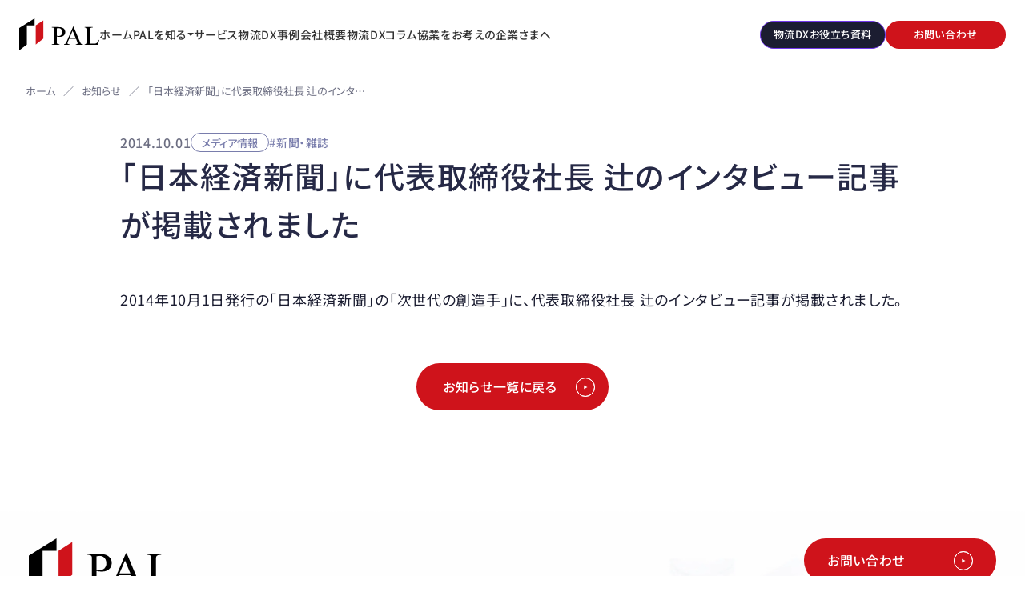

--- FILE ---
content_type: text/html; charset=UTF-8
request_url: https://www.pal-style.co.jp/news/20141001_225.html
body_size: 39547
content:
<!DOCTYPE html>
<html lang="ja">

<head>
    <meta charset="utf-8">
<meta name="viewport" content="width=device-width,initial-scale=1">
<meta name="format-detection" content="telephone=no" />

<link rel="stylesheet" href="https://www.pal-style.co.jp/wp-content/themes/PCL/style.css">
<link rel="stylesheet" href="https://www.pal-style.co.jp/wp-content/themes/PCL/assets/css/print.css" media="print">
<script src="https://www.pal-style.co.jp/wp-content/themes/PCL/assets/js/main.bundle.js" defer></script>

<title>[お知らせ]「日本経済新聞」に代表取締役社長 辻のインタビュー記事が掲載されました｜株式会社PAL（パル）</title>

		<!-- All in One SEO 4.9.1.1 - aioseo.com -->
	<meta name="description" content="2014年10月1日発行の「日本経済新聞」の「次世代の創造手」に、代表取締役社長 辻のインタビュー記事が掲載さ" />
	<meta name="robots" content="max-image-preview:large" />
	<meta name="author" content="pal_admin"/>
	<link rel="canonical" href="https://www.pal-style.co.jp/news/20141001_225.html" />
	<meta name="generator" content="All in One SEO (AIOSEO) 4.9.1.1" />

		<!-- Google tag (gtag.js) -->
<script async src="https://www.googletagmanager.com/gtag/js?id=G-J9HX086VMV"></script>
<script>
window.dataLayer = window.dataLayer || [];
function gtag(){dataLayer.push(arguments);}
gtag('js', new Date());
gtag('config', 'G-J9HX086VMV');
</script>

<meta name="google-site-verification" content="rmQ40tyckoe6OZ-H2hlwwIbwzrtOKw6xPZhuUyX9ycE" />

<script type="text/javascript">(function(c,l,a,r,i,t,y){
        c[a]=c[a]||function(){(c[a].q=c[a].q||[]).push(arguments)};
        t=l.createElement(r);t.async=1;t.src="https://www.clarity.ms/tag/"+i;
        y=l.getElementsByTagName(r)[0];y.parentNode.insertBefore(t,y);})(window, document, "clarity", "script", "uxlln6ly4b");
</script>
		<meta property="og:locale" content="ja_JP" />
		<meta property="og:site_name" content="株式会社PAL（パル）｜DXソリューションカンパニー｜デジタルロジスティクス" />
		<meta property="og:type" content="article" />
		<meta property="og:title" content="[お知らせ]「日本経済新聞」に代表取締役社長 辻のインタビュー記事が掲載されました｜株式会社PAL（パル）" />
		<meta property="og:description" content="2014年10月1日発行の「日本経済新聞」の「次世代の創造手」に、代表取締役社長 辻のインタビュー記事が掲載さ" />
		<meta property="og:url" content="https://www.pal-style.co.jp/news/20141001_225.html" />
		<meta property="og:image" content="https://www.pal-style.co.jp/wp-content/uploads/2026/01/ogp.jpg" />
		<meta property="og:image:secure_url" content="https://www.pal-style.co.jp/wp-content/uploads/2026/01/ogp.jpg" />
		<meta property="og:image:width" content="1200" />
		<meta property="og:image:height" content="630" />
		<meta property="article:published_time" content="2014-10-01T00:00:48+00:00" />
		<meta property="article:modified_time" content="2017-12-22T06:14:56+00:00" />
		<meta name="twitter:card" content="summary" />
		<meta name="twitter:title" content="[お知らせ]「日本経済新聞」に代表取締役社長 辻のインタビュー記事が掲載されました｜株式会社PAL（パル）" />
		<meta name="twitter:description" content="2014年10月1日発行の「日本経済新聞」の「次世代の創造手」に、代表取締役社長 辻のインタビュー記事が掲載さ" />
		<meta name="twitter:image" content="https://www.pal-style.co.jp/wp-content/uploads/2026/01/ogp.jpg" />
		<script type="application/ld+json" class="aioseo-schema">
			{"@context":"https:\/\/schema.org","@graph":[{"@type":"Article","@id":"https:\/\/www.pal-style.co.jp\/news\/20141001_225.html#article","name":"[\u304a\u77e5\u3089\u305b]\u300c\u65e5\u672c\u7d4c\u6e08\u65b0\u805e\u300d\u306b\u4ee3\u8868\u53d6\u7de0\u5f79\u793e\u9577 \u8fbb\u306e\u30a4\u30f3\u30bf\u30d3\u30e5\u30fc\u8a18\u4e8b\u304c\u63b2\u8f09\u3055\u308c\u307e\u3057\u305f\uff5c\u682a\u5f0f\u4f1a\u793ePAL\uff08\u30d1\u30eb\uff09","headline":"\u300c\u65e5\u672c\u7d4c\u6e08\u65b0\u805e\u300d\u306b\u4ee3\u8868\u53d6\u7de0\u5f79\u793e\u9577 \u8fbb\u306e\u30a4\u30f3\u30bf\u30d3\u30e5\u30fc\u8a18\u4e8b\u304c\u63b2\u8f09\u3055\u308c\u307e\u3057\u305f","author":{"@id":"https:\/\/www.pal-style.co.jp\/news\/author\/pal_admin\/#author"},"publisher":{"@id":"https:\/\/www.pal-style.co.jp\/#organization"},"datePublished":"2014-10-01T09:00:48+09:00","dateModified":"2017-12-22T15:14:56+09:00","inLanguage":"ja","mainEntityOfPage":{"@id":"https:\/\/www.pal-style.co.jp\/news\/20141001_225.html#webpage"},"isPartOf":{"@id":"https:\/\/www.pal-style.co.jp\/news\/20141001_225.html#webpage"},"articleSection":"\u30e1\u30c7\u30a3\u30a2\u60c5\u5831, \u65b0\u805e\u30fb\u96d1\u8a8c"},{"@type":"BreadcrumbList","@id":"https:\/\/www.pal-style.co.jp\/news\/20141001_225.html#breadcrumblist","itemListElement":[{"@type":"ListItem","@id":"https:\/\/www.pal-style.co.jp#listItem","position":1,"name":"\u30db\u30fc\u30e0","item":"https:\/\/www.pal-style.co.jp","nextItem":{"@type":"ListItem","@id":"https:\/\/www.pal-style.co.jp\/news\/category\/media\/#listItem","name":"\u30e1\u30c7\u30a3\u30a2\u60c5\u5831"}},{"@type":"ListItem","@id":"https:\/\/www.pal-style.co.jp\/news\/category\/media\/#listItem","position":2,"name":"\u30e1\u30c7\u30a3\u30a2\u60c5\u5831","item":"https:\/\/www.pal-style.co.jp\/news\/category\/media\/","nextItem":{"@type":"ListItem","@id":"https:\/\/www.pal-style.co.jp\/news\/20141001_225.html#listItem","name":"\u300c\u65e5\u672c\u7d4c\u6e08\u65b0\u805e\u300d\u306b\u4ee3\u8868\u53d6\u7de0\u5f79\u793e\u9577 \u8fbb\u306e\u30a4\u30f3\u30bf\u30d3\u30e5\u30fc\u8a18\u4e8b\u304c\u63b2\u8f09\u3055\u308c\u307e\u3057\u305f"},"previousItem":{"@type":"ListItem","@id":"https:\/\/www.pal-style.co.jp#listItem","name":"\u30db\u30fc\u30e0"}},{"@type":"ListItem","@id":"https:\/\/www.pal-style.co.jp\/news\/20141001_225.html#listItem","position":3,"name":"\u300c\u65e5\u672c\u7d4c\u6e08\u65b0\u805e\u300d\u306b\u4ee3\u8868\u53d6\u7de0\u5f79\u793e\u9577 \u8fbb\u306e\u30a4\u30f3\u30bf\u30d3\u30e5\u30fc\u8a18\u4e8b\u304c\u63b2\u8f09\u3055\u308c\u307e\u3057\u305f","previousItem":{"@type":"ListItem","@id":"https:\/\/www.pal-style.co.jp\/news\/category\/media\/#listItem","name":"\u30e1\u30c7\u30a3\u30a2\u60c5\u5831"}}]},{"@type":"Organization","@id":"https:\/\/www.pal-style.co.jp\/#organization","name":"\u682a\u5f0f\u4f1a\u793ePAL\uff08\u30d1\u30eb\uff09","description":"PAL\u306f\u793e\u4f1a\u8ab2\u984c\u3068\u5411\u304d\u5408\u3044\u306a\u304c\u3089\u5148\u9032\u30c6\u30af\u30ce\u30ed\u30b8\u30fc\u3068\u6700\u9069\u306a\u30b5\u30fc\u30d3\u30b9\u3092\u7d44\u307f\u5408\u308f\u305b\u3066\u304a\u5ba2\u69d8\u306e\u73fe\u5834\u904b\u55b6\u304b\u3089\u7d4c\u55b6\u5909\u9769\u306b\u81f3\u308b\u307e\u3067\u3054\u4e00\u7dd2\u306b\u672a\u6765\u3092\u5275\u308a\u4e0a\u3052\u3066\u3044\u304d\u307e\u3059\u3002","url":"https:\/\/www.pal-style.co.jp\/"},{"@type":"Person","@id":"https:\/\/www.pal-style.co.jp\/news\/author\/pal_admin\/#author","url":"https:\/\/www.pal-style.co.jp\/news\/author\/pal_admin\/","name":"pal_admin","image":{"@type":"ImageObject","@id":"https:\/\/www.pal-style.co.jp\/news\/20141001_225.html#authorImage","url":"https:\/\/secure.gravatar.com\/avatar\/0ecb3be4d8ce6fd0fa58da8e8214ac2533caade5f440564d4c6fdd8fdeeb873e?s=96&d=mm&r=g","width":96,"height":96,"caption":"pal_admin"}},{"@type":"WebPage","@id":"https:\/\/www.pal-style.co.jp\/news\/20141001_225.html#webpage","url":"https:\/\/www.pal-style.co.jp\/news\/20141001_225.html","name":"[\u304a\u77e5\u3089\u305b]\u300c\u65e5\u672c\u7d4c\u6e08\u65b0\u805e\u300d\u306b\u4ee3\u8868\u53d6\u7de0\u5f79\u793e\u9577 \u8fbb\u306e\u30a4\u30f3\u30bf\u30d3\u30e5\u30fc\u8a18\u4e8b\u304c\u63b2\u8f09\u3055\u308c\u307e\u3057\u305f\uff5c\u682a\u5f0f\u4f1a\u793ePAL\uff08\u30d1\u30eb\uff09","description":"2014\u5e7410\u67081\u65e5\u767a\u884c\u306e\u300c\u65e5\u672c\u7d4c\u6e08\u65b0\u805e\u300d\u306e\u300c\u6b21\u4e16\u4ee3\u306e\u5275\u9020\u624b\u300d\u306b\u3001\u4ee3\u8868\u53d6\u7de0\u5f79\u793e\u9577 \u8fbb\u306e\u30a4\u30f3\u30bf\u30d3\u30e5\u30fc\u8a18\u4e8b\u304c\u63b2\u8f09\u3055","inLanguage":"ja","isPartOf":{"@id":"https:\/\/www.pal-style.co.jp\/#website"},"breadcrumb":{"@id":"https:\/\/www.pal-style.co.jp\/news\/20141001_225.html#breadcrumblist"},"author":{"@id":"https:\/\/www.pal-style.co.jp\/news\/author\/pal_admin\/#author"},"creator":{"@id":"https:\/\/www.pal-style.co.jp\/news\/author\/pal_admin\/#author"},"datePublished":"2014-10-01T09:00:48+09:00","dateModified":"2017-12-22T15:14:56+09:00"},{"@type":"WebSite","@id":"https:\/\/www.pal-style.co.jp\/#website","url":"https:\/\/www.pal-style.co.jp\/","name":"\u682a\u5f0f\u4f1a\u793ePAL\uff08\u30d1\u30eb\uff09\uff5cDX\u30bd\u30ea\u30e5\u30fc\u30b7\u30e7\u30f3\u30ab\u30f3\u30d1\u30cb\u30fc","description":"PAL\u306f\u793e\u4f1a\u8ab2\u984c\u3068\u5411\u304d\u5408\u3044\u306a\u304c\u3089\u5148\u9032\u30c6\u30af\u30ce\u30ed\u30b8\u30fc\u3068\u6700\u9069\u306a\u30b5\u30fc\u30d3\u30b9\u3092\u7d44\u307f\u5408\u308f\u305b\u3066\u304a\u5ba2\u69d8\u306e\u73fe\u5834\u904b\u55b6\u304b\u3089\u7d4c\u55b6\u5909\u9769\u306b\u81f3\u308b\u307e\u3067\u3054\u4e00\u7dd2\u306b\u672a\u6765\u3092\u5275\u308a\u4e0a\u3052\u3066\u3044\u304d\u307e\u3059\u3002","inLanguage":"ja","publisher":{"@id":"https:\/\/www.pal-style.co.jp\/#organization"}}]}
		</script>
		<!-- All in One SEO -->

<style id='classic-theme-styles-inline-css' type='text/css'>
/*! This file is auto-generated */
.wp-block-button__link{color:#fff;background-color:#32373c;border-radius:9999px;box-shadow:none;text-decoration:none;padding:calc(.667em + 2px) calc(1.333em + 2px);font-size:1.125em}.wp-block-file__button{background:#32373c;color:#fff;text-decoration:none}
/*# sourceURL=/wp-includes/css/classic-themes.min.css */
</style>
<link rel='stylesheet' id='contact-form-7-css' href='https://www.pal-style.co.jp/wp-content/plugins/contact-form-7/includes/css/styles.css?ver=6.1.4' type='text/css' media='all' />
<style id='fsb-flexible-spacer-style-inline-css' type='text/css'>
.fsb-style-show-front{position:relative;z-index:2;}@media screen and (min-width:1025px){.fsb-flexible-spacer__device--md,.fsb-flexible-spacer__device--sm{display:none;}}@media screen and (min-width:600px) and (max-width:1024px){.fsb-flexible-spacer__device--lg,.fsb-flexible-spacer__device--sm{display:none;}}@media screen and (max-width:599px){.fsb-flexible-spacer__device--lg,.fsb-flexible-spacer__device--md{display:none;}}
/*# sourceURL=fsb-flexible-spacer-style-inline-css */
</style>
<link rel="icon" href="https://www.pal-style.co.jp/wp-content/uploads/2026/01/favicon-150x150.png" sizes="32x32" />
<link rel="icon" href="https://www.pal-style.co.jp/wp-content/uploads/2026/01/favicon.png" sizes="192x192" />
<link rel="apple-touch-icon" href="https://www.pal-style.co.jp/wp-content/uploads/2026/01/favicon.png" />
<meta name="msapplication-TileImage" content="https://www.pal-style.co.jp/wp-content/uploads/2026/01/favicon.png" />
<script type="application/ld+json">{"@context":"https:\/\/schema.org","@type":"BreadcrumbList","itemListElement":[{"@type":"ListItem","position":1,"name":"\u30db\u30fc\u30e0","item":"https:\/\/www.pal-style.co.jp\/"},{"@type":"ListItem","position":2,"name":"\u304a\u77e5\u3089\u305b","item":"https:\/\/www.pal-style.co.jp\/news\/"},{"@type":"ListItem","position":3,"name":"\u300c\u65e5\u672c\u7d4c\u6e08\u65b0\u805e\u300d\u306b\u4ee3\u8868\u53d6\u7de0\u5f79\u793e\u9577 \u8fbb\u306e\u30a4\u30f3\u30bf\u30d3\u30e5\u30fc\u8a18\u4e8b\u304c\u63b2\u8f09\u3055\u308c\u307e\u3057\u305f"}]}</script><style id='global-styles-inline-css' type='text/css'>
:root{--wp--preset--aspect-ratio--square: 1;--wp--preset--aspect-ratio--4-3: 4/3;--wp--preset--aspect-ratio--3-4: 3/4;--wp--preset--aspect-ratio--3-2: 3/2;--wp--preset--aspect-ratio--2-3: 2/3;--wp--preset--aspect-ratio--16-9: 16/9;--wp--preset--aspect-ratio--9-16: 9/16;--wp--preset--color--black: #000000;--wp--preset--color--cyan-bluish-gray: #abb8c3;--wp--preset--color--white: #ffffff;--wp--preset--color--pale-pink: #f78da7;--wp--preset--color--vivid-red: #cf2e2e;--wp--preset--color--luminous-vivid-orange: #ff6900;--wp--preset--color--luminous-vivid-amber: #fcb900;--wp--preset--color--light-green-cyan: #7bdcb5;--wp--preset--color--vivid-green-cyan: #00d084;--wp--preset--color--pale-cyan-blue: #8ed1fc;--wp--preset--color--vivid-cyan-blue: #0693e3;--wp--preset--color--vivid-purple: #9b51e0;--wp--preset--gradient--vivid-cyan-blue-to-vivid-purple: linear-gradient(135deg,rgb(6,147,227) 0%,rgb(155,81,224) 100%);--wp--preset--gradient--light-green-cyan-to-vivid-green-cyan: linear-gradient(135deg,rgb(122,220,180) 0%,rgb(0,208,130) 100%);--wp--preset--gradient--luminous-vivid-amber-to-luminous-vivid-orange: linear-gradient(135deg,rgb(252,185,0) 0%,rgb(255,105,0) 100%);--wp--preset--gradient--luminous-vivid-orange-to-vivid-red: linear-gradient(135deg,rgb(255,105,0) 0%,rgb(207,46,46) 100%);--wp--preset--gradient--very-light-gray-to-cyan-bluish-gray: linear-gradient(135deg,rgb(238,238,238) 0%,rgb(169,184,195) 100%);--wp--preset--gradient--cool-to-warm-spectrum: linear-gradient(135deg,rgb(74,234,220) 0%,rgb(151,120,209) 20%,rgb(207,42,186) 40%,rgb(238,44,130) 60%,rgb(251,105,98) 80%,rgb(254,248,76) 100%);--wp--preset--gradient--blush-light-purple: linear-gradient(135deg,rgb(255,206,236) 0%,rgb(152,150,240) 100%);--wp--preset--gradient--blush-bordeaux: linear-gradient(135deg,rgb(254,205,165) 0%,rgb(254,45,45) 50%,rgb(107,0,62) 100%);--wp--preset--gradient--luminous-dusk: linear-gradient(135deg,rgb(255,203,112) 0%,rgb(199,81,192) 50%,rgb(65,88,208) 100%);--wp--preset--gradient--pale-ocean: linear-gradient(135deg,rgb(255,245,203) 0%,rgb(182,227,212) 50%,rgb(51,167,181) 100%);--wp--preset--gradient--electric-grass: linear-gradient(135deg,rgb(202,248,128) 0%,rgb(113,206,126) 100%);--wp--preset--gradient--midnight: linear-gradient(135deg,rgb(2,3,129) 0%,rgb(40,116,252) 100%);--wp--preset--font-size--small: 13px;--wp--preset--font-size--medium: 20px;--wp--preset--font-size--large: 36px;--wp--preset--font-size--x-large: 42px;--wp--preset--spacing--20: 0.44rem;--wp--preset--spacing--30: 0.67rem;--wp--preset--spacing--40: 1rem;--wp--preset--spacing--50: 1.5rem;--wp--preset--spacing--60: 2.25rem;--wp--preset--spacing--70: 3.38rem;--wp--preset--spacing--80: 5.06rem;--wp--preset--shadow--natural: 6px 6px 9px rgba(0, 0, 0, 0.2);--wp--preset--shadow--deep: 12px 12px 50px rgba(0, 0, 0, 0.4);--wp--preset--shadow--sharp: 6px 6px 0px rgba(0, 0, 0, 0.2);--wp--preset--shadow--outlined: 6px 6px 0px -3px rgb(255, 255, 255), 6px 6px rgb(0, 0, 0);--wp--preset--shadow--crisp: 6px 6px 0px rgb(0, 0, 0);}:where(.is-layout-flex){gap: 0.5em;}:where(.is-layout-grid){gap: 0.5em;}body .is-layout-flex{display: flex;}.is-layout-flex{flex-wrap: wrap;align-items: center;}.is-layout-flex > :is(*, div){margin: 0;}body .is-layout-grid{display: grid;}.is-layout-grid > :is(*, div){margin: 0;}:where(.wp-block-columns.is-layout-flex){gap: 2em;}:where(.wp-block-columns.is-layout-grid){gap: 2em;}:where(.wp-block-post-template.is-layout-flex){gap: 1.25em;}:where(.wp-block-post-template.is-layout-grid){gap: 1.25em;}.has-black-color{color: var(--wp--preset--color--black) !important;}.has-cyan-bluish-gray-color{color: var(--wp--preset--color--cyan-bluish-gray) !important;}.has-white-color{color: var(--wp--preset--color--white) !important;}.has-pale-pink-color{color: var(--wp--preset--color--pale-pink) !important;}.has-vivid-red-color{color: var(--wp--preset--color--vivid-red) !important;}.has-luminous-vivid-orange-color{color: var(--wp--preset--color--luminous-vivid-orange) !important;}.has-luminous-vivid-amber-color{color: var(--wp--preset--color--luminous-vivid-amber) !important;}.has-light-green-cyan-color{color: var(--wp--preset--color--light-green-cyan) !important;}.has-vivid-green-cyan-color{color: var(--wp--preset--color--vivid-green-cyan) !important;}.has-pale-cyan-blue-color{color: var(--wp--preset--color--pale-cyan-blue) !important;}.has-vivid-cyan-blue-color{color: var(--wp--preset--color--vivid-cyan-blue) !important;}.has-vivid-purple-color{color: var(--wp--preset--color--vivid-purple) !important;}.has-black-background-color{background-color: var(--wp--preset--color--black) !important;}.has-cyan-bluish-gray-background-color{background-color: var(--wp--preset--color--cyan-bluish-gray) !important;}.has-white-background-color{background-color: var(--wp--preset--color--white) !important;}.has-pale-pink-background-color{background-color: var(--wp--preset--color--pale-pink) !important;}.has-vivid-red-background-color{background-color: var(--wp--preset--color--vivid-red) !important;}.has-luminous-vivid-orange-background-color{background-color: var(--wp--preset--color--luminous-vivid-orange) !important;}.has-luminous-vivid-amber-background-color{background-color: var(--wp--preset--color--luminous-vivid-amber) !important;}.has-light-green-cyan-background-color{background-color: var(--wp--preset--color--light-green-cyan) !important;}.has-vivid-green-cyan-background-color{background-color: var(--wp--preset--color--vivid-green-cyan) !important;}.has-pale-cyan-blue-background-color{background-color: var(--wp--preset--color--pale-cyan-blue) !important;}.has-vivid-cyan-blue-background-color{background-color: var(--wp--preset--color--vivid-cyan-blue) !important;}.has-vivid-purple-background-color{background-color: var(--wp--preset--color--vivid-purple) !important;}.has-black-border-color{border-color: var(--wp--preset--color--black) !important;}.has-cyan-bluish-gray-border-color{border-color: var(--wp--preset--color--cyan-bluish-gray) !important;}.has-white-border-color{border-color: var(--wp--preset--color--white) !important;}.has-pale-pink-border-color{border-color: var(--wp--preset--color--pale-pink) !important;}.has-vivid-red-border-color{border-color: var(--wp--preset--color--vivid-red) !important;}.has-luminous-vivid-orange-border-color{border-color: var(--wp--preset--color--luminous-vivid-orange) !important;}.has-luminous-vivid-amber-border-color{border-color: var(--wp--preset--color--luminous-vivid-amber) !important;}.has-light-green-cyan-border-color{border-color: var(--wp--preset--color--light-green-cyan) !important;}.has-vivid-green-cyan-border-color{border-color: var(--wp--preset--color--vivid-green-cyan) !important;}.has-pale-cyan-blue-border-color{border-color: var(--wp--preset--color--pale-cyan-blue) !important;}.has-vivid-cyan-blue-border-color{border-color: var(--wp--preset--color--vivid-cyan-blue) !important;}.has-vivid-purple-border-color{border-color: var(--wp--preset--color--vivid-purple) !important;}.has-vivid-cyan-blue-to-vivid-purple-gradient-background{background: var(--wp--preset--gradient--vivid-cyan-blue-to-vivid-purple) !important;}.has-light-green-cyan-to-vivid-green-cyan-gradient-background{background: var(--wp--preset--gradient--light-green-cyan-to-vivid-green-cyan) !important;}.has-luminous-vivid-amber-to-luminous-vivid-orange-gradient-background{background: var(--wp--preset--gradient--luminous-vivid-amber-to-luminous-vivid-orange) !important;}.has-luminous-vivid-orange-to-vivid-red-gradient-background{background: var(--wp--preset--gradient--luminous-vivid-orange-to-vivid-red) !important;}.has-very-light-gray-to-cyan-bluish-gray-gradient-background{background: var(--wp--preset--gradient--very-light-gray-to-cyan-bluish-gray) !important;}.has-cool-to-warm-spectrum-gradient-background{background: var(--wp--preset--gradient--cool-to-warm-spectrum) !important;}.has-blush-light-purple-gradient-background{background: var(--wp--preset--gradient--blush-light-purple) !important;}.has-blush-bordeaux-gradient-background{background: var(--wp--preset--gradient--blush-bordeaux) !important;}.has-luminous-dusk-gradient-background{background: var(--wp--preset--gradient--luminous-dusk) !important;}.has-pale-ocean-gradient-background{background: var(--wp--preset--gradient--pale-ocean) !important;}.has-electric-grass-gradient-background{background: var(--wp--preset--gradient--electric-grass) !important;}.has-midnight-gradient-background{background: var(--wp--preset--gradient--midnight) !important;}.has-small-font-size{font-size: var(--wp--preset--font-size--small) !important;}.has-medium-font-size{font-size: var(--wp--preset--font-size--medium) !important;}.has-large-font-size{font-size: var(--wp--preset--font-size--large) !important;}.has-x-large-font-size{font-size: var(--wp--preset--font-size--x-large) !important;}
/*# sourceURL=global-styles-inline-css */
</style>
</head>

<body class="preload">
        <header id="header-new" class="header-new"> <div class="header__inner">  <a href="https://www.pal-style.co.jp/" class="header__logo" aria-label="株式会社PAL（パル）"> <img src="https://www.pal-style.co.jp/wp-content/themes/PCL/assets/images/company_logo.svg" alt="株式会社PAL（パル）" width="100" height="40"> </a>  <div id="header-menu" class="header__menu">  <nav class="header__nav" aria-label="グローバルメニュー"><ul class="header__lists"><li> <a href="https://www.pal-style.co.jp/" class="header__link"> <span class="whitespace-nowrap font-medium">ホーム</span> <span class="header__link-icon"> <span class="triangle-arrow-icon w-6 h-6 rounded-full border border-solid border-red text-red flex items-center justify-center shrink-0 "> <svg class="w-1.5 h-1.5" viewBox="0 0 10 10" fill="currentColor" xmlns="http://www.w3.org/2000/svg"> <path d="M2 1L9 5L2 9V1Z"/> </svg></span> </span> </a></li><li> <div class="header__dropdown-container" data-dropdown="header"> <a href="https://www.pal-style.co.jp/about/" class="header__dropdown-trigger header__link" aria-expanded="false" aria-haspopup="menu"> <span class="font-medium">PALを知る</span> <i class="header__dropdown-icon" aria-hidden="true"></i> </a><div class="header__dropdown"> <ul> <li> <a href="https://www.pal-style.co.jp/about/role/"> <div> <span>私たちの役割</span> </div> </a> </li> <li> <a href="https://www.pal-style.co.jp/about/reason/"> <div> <span>PALの強み</span> </div> </a> </li> <li> <a href="https://www.pal-style.co.jp/about/faq/"> <div> <span>よくあるご質問</span> </div> </a> </li> <li> <a href="https://www.pal-style.co.jp/about/message/"> <div> <span>トップメッセージ</span> </div> </a> </li> <li> <a href="https://www.pal-style.co.jp/about/mission/"> <div> <span>ミッション・バリュー</span> </div> </a> </li> </ul></div> </div></li><li> <a href="https://www.pal-style.co.jp/service/" class="header__link"> <span class="whitespace-nowrap font-medium">サービス</span> <span class="header__link-icon"> <span class="triangle-arrow-icon w-6 h-6 rounded-full border border-solid border-red text-red flex items-center justify-center shrink-0 "> <svg class="w-1.5 h-1.5" viewBox="0 0 10 10" fill="currentColor" xmlns="http://www.w3.org/2000/svg"> <path d="M2 1L9 5L2 9V1Z"/> </svg></span> </span> </a></li><li> <a href="https://www.pal-style.co.jp/case/" class="header__link"> <span class="whitespace-nowrap font-medium">物流DX事例</span> <span class="header__link-icon"> <span class="triangle-arrow-icon w-6 h-6 rounded-full border border-solid border-red text-red flex items-center justify-center shrink-0 "> <svg class="w-1.5 h-1.5" viewBox="0 0 10 10" fill="currentColor" xmlns="http://www.w3.org/2000/svg"> <path d="M2 1L9 5L2 9V1Z"/> </svg></span> </span> </a></li><li> <a href="https://www.pal-style.co.jp/company/" class="header__link"> <span class="whitespace-nowrap font-medium">会社概要</span> <span class="header__link-icon"> <span class="triangle-arrow-icon w-6 h-6 rounded-full border border-solid border-red text-red flex items-center justify-center shrink-0 "> <svg class="w-1.5 h-1.5" viewBox="0 0 10 10" fill="currentColor" xmlns="http://www.w3.org/2000/svg"> <path d="M2 1L9 5L2 9V1Z"/> </svg></span> </span> </a></li><li> <a href="https://www.pal-style.co.jp/column/" class="header__link"> <span class="whitespace-nowrap font-medium">物流DXコラム</span> <span class="header__link-icon"> <span class="triangle-arrow-icon w-6 h-6 rounded-full border border-solid border-red text-red flex items-center justify-center shrink-0 "> <svg class="w-1.5 h-1.5" viewBox="0 0 10 10" fill="currentColor" xmlns="http://www.w3.org/2000/svg"> <path d="M2 1L9 5L2 9V1Z"/> </svg></span> </span> </a></li><li> <a href="https://www.pal-style.co.jp/partner/" class="header__link"> <span class="whitespace-nowrap font-medium">協業をお考えの企業さまへ</span> <span class="header__link-icon"> <span class="triangle-arrow-icon w-6 h-6 rounded-full border border-solid border-red text-red flex items-center justify-center shrink-0 "> <svg class="w-1.5 h-1.5" viewBox="0 0 10 10" fill="currentColor" xmlns="http://www.w3.org/2000/svg"> <path d="M2 1L9 5L2 9V1Z"/> </svg></span> </span> </a></li></ul></nav>  <div class="header__cta"> <ul> <li> <a href="https://www.pal-style.co.jp/document/" class="button -secondary"> <span class="button__label">物流DXお役立ち資料</span> <div class="button__icon hidden md:block lg:hidden"> <span class="triangle-arrow-icon w-6 h-6 rounded-full border border-solid border-white text-white flex items-center justify-center shrink-0 "> <svg class="w-1.5 h-1.5" viewBox="0 0 10 10" fill="currentColor" xmlns="http://www.w3.org/2000/svg"> <path d="M2 1L9 5L2 9V1Z"/> </svg></span> </div> </a> </li> <li> <a href="https://www.pal-style.co.jp/contact-service/" class="button -primary"> <span class="button__label">お問い合わせ</span> <div class="button__icon hidden md:block lg:hidden"> <span class="triangle-arrow-icon w-6 h-6 rounded-full border border-solid border-white text-white flex items-center justify-center shrink-0 "> <svg class="w-1.5 h-1.5" viewBox="0 0 10 10" fill="currentColor" xmlns="http://www.w3.org/2000/svg"> <path d="M2 1L9 5L2 9V1Z"/> </svg></span> </div> </a> </li> </ul> </div> </div>  <button type="button" class="header__btn" aria-label="メニューを開閉する"> <i class="header__btn-icon" aria-hidden="true"> <span></span> <span></span> </i> <span class="header__btn-label">メニュー</span> <span class="header__btn-label -close">閉じる</span> </button> </div></header><div id="header-trigger" class="h-[1px] absolute" aria-hidden="true"></div> <main class="main"> <div class="relative z-[100]"> <nav aria-label="パンくず" class="w-full pt-5 lg:px-8 md:pt-[32px] md:px-[6.15%] md:pb-0 absolute left-0 right-0"> <div class="inner max-w-[1240px] mx-auto"> <ol class="flex items-center text-[13px] leading-m"> <li > <a class="txt-hover hover:txt-hover-after text-gray-text" href="https://www.pal-style.co.jp/">ホーム</a> </li> <li class="flex items-center lg:max-w-[310px] "> <span class="mx-[10px] text-gray-text" aria-hidden="true">／</span> <a class="txt-hover hover:txt-hover-after text-gray-text" href="https://www.pal-style.co.jp/news/">お知らせ</a> </li> <li class="flex items-center lg:max-w-[310px] flex-1 overflow-hidden"> <span class="mx-[10px] text-gray-text" aria-hidden="true">／</span> <div class="overflow-hidden text-ellipsis whitespace-nowrap text-gray-text" aria-current="page" title="「日本経済新聞」に代表取締役社長 辻のインタビュー記事が掲載されました">「日本経済新聞」に代表取締役社長 辻のインタビュー記事が掲載されました</div> </li> </ol> </div> </nav> </div> <div class="section -type-single -type-post"> <div class="section-inner"> <div class="flex flex-col gap-6 mb-12"> <div class="flex gap-2 items-center flex-wrap"> <time datetime="2014-10-01" class="font-medium text-base text-[#6b6d81] tracking-[0.64px]"> 2014.10.01 </time> <div class="border border-[#797dac] rounded-full px-[13px] py-1 h-6 flex items-center justify-center"> <span class="font-medium text-[13px] text-[#797dac] leading-[1.5]"> メディア情報 </span> </div> <span class="font-medium text-[14px] text-[#797dac] leading-[1.5] tracking-[0.56px]"> #新聞・雑誌 </span> </div> <h1 class="font-medium text-[38px] text-[#262946] leading-[1.6] tracking-[1.52px] md:text-[25px]"> 「日本経済新聞」に代表取締役社長 辻のインタビュー記事が掲載されました </h1> </div> <div class="content-area js-contents"><div class="mt-[48px]"></div><p>2014年10月1日発行の「日本経済新聞」の「次世代の創造手」に、代表取締役社長 辻のインタビュー記事が掲載されました。</p></div> <div class="mt-8 lg:mt-16 flex justify-center"> <a href="https://www.pal-style.co.jp/news/" class="button -red" > <span class="button__label">お知らせ一覧に戻る</span> <div class="button__icon"> <span class="triangle-arrow-icon w-6 h-6 rounded-full border border-solid border-white text-white flex items-center justify-center shrink-0 "> <svg class="w-1.5 h-1.5" viewBox="0 0 10 10" fill="currentColor" xmlns="http://www.w3.org/2000/svg"> <path d="M2 1L9 5L2 9V1Z"/> </svg></span> </div></a> </div> </div> </div> </main> <footer class="footer-new"> <div class="footer__inner">  <div class="footer__top">  <div class="footer__info">  <a href="https://www.pal-style.co.jp/" class="footer__logo" aria-label="株式会社PAL（パル）"> <img src="https://www.pal-style.co.jp/wp-content/themes/PCL/assets/images/company_logo.svg" alt="株式会社PAL（パル）" width="100" height="40"> </a>  <p class="footer__tagline"> 物流をコストから、戦略資産に。 </p>  <div class="footer__contact"> <p>TEL: 06-6534-8998</p> <p>営業時間: 平日 9:00-18:00</p> </div> </div>  <div class="footer__cta"> <a href="https://www.pal-style.co.jp/contact-service/" class="button -red -small" > <span class="button__label">お問い合わせ</span> <div class="button__icon"> <span class="triangle-arrow-icon w-6 h-6 rounded-full border border-solid border-white text-white flex items-center justify-center shrink-0 "> <svg class="w-1.5 h-1.5" viewBox="0 0 10 10" fill="currentColor" xmlns="http://www.w3.org/2000/svg"> <path d="M2 1L9 5L2 9V1Z"/> </svg></span> </div></a> <a href="https://www.pal-style.co.jp/document/" class="button -black -small" > <span class="button__label">資料ダウンロード</span> <div class="button__icon"> <span class="triangle-arrow-icon w-6 h-6 rounded-full border border-solid border-white text-white flex items-center justify-center shrink-0 "> <svg class="w-1.5 h-1.5" viewBox="0 0 10 10" fill="currentColor" xmlns="http://www.w3.org/2000/svg"> <path d="M2 1L9 5L2 9V1Z"/> </svg></span> </div></a> </div> </div>  <nav class="footer__nav" aria-label="フッターナビゲーション"> <ul> <li><a href="https://www.pal-style.co.jp/">ホーム</a></li> </ul> <ul> <li><a href="https://www.pal-style.co.jp/company/">会社概要</a></li> <li><a href="https://www.pal-style.co.jp/case/">物流DX事例</a></li> <li><a href="https://www.pal-style.co.jp/column/">物流DXコラム</a></li> <li><a href="https://www.pal-style.co.jp/document/">物流DXお役立ち資料</a></li> <li><a href="https://www.pal-style.co.jp/news/">お知らせ</a></li> <li><a href="https://www.pal-style.co.jp/partner/">協業をお考えの企業さまへ</a></li> <li><a href="/recruit" target="_blank" rel="noopener noreferrer">採用情報<svg width="8" height="8" viewBox="0 0 11 11" fill="none" xmlns="http://www.w3.org/2000/svg" > <mask id="mask0_696f1b718eef3" style="mask-type:luminance" maskUnits="userSpaceOnUse" x="0" y="0" width="11" height="11"> <path d="M11 0.288086H0V10.3714H11V0.288086Z" fill="white"/> </mask> <g mask="url(#mask0_696f1b718eef3)"> <path fill-rule="evenodd" clip-rule="evenodd" d="M10.3563 0.561523L2.12377 0.731107L2.08344 2.54244L7.23602 2.43611L0.658936 9.01319L1.90835 10.2626L8.48544 3.68644L8.3791 8.83811L10.1868 8.80052L10.3563 0.561523Z" fill="currentColor"/> </g></svg></a></li> </ul> <div class="footer__nav-column"> <ul class="footer__nav-parent"> <li><a href="https://www.pal-style.co.jp/about/">PALを知る</a></li> </ul> <ul class="footer__nav-child"> <li><a href="https://www.pal-style.co.jp/about/role/">私たちの役割</a></li> <li><a href="https://www.pal-style.co.jp/about/reason/">PALの強み</a></li> <li><a href="https://www.pal-style.co.jp/about/faq/">よくあるご質問</a></li> <li><a href="https://www.pal-style.co.jp/about/message/">トップメッセージ</a></li> <li><a href="https://www.pal-style.co.jp/about/mission/">ミッション・バリュー</a></li> </ul> </div> <div class="footer__nav-column"> <ul class="footer__nav-parent"> <li><a href="https://www.pal-style.co.jp/service/">サービス</a></li> </ul> <ul class="footer__nav-child"> <li><a href="https://www.pal-style.co.jp/service/logistics-consulting/">物流コンサルティング</a></li> <li><a href="https://lp.pal-style.co.jp/logitec-integration/index.html" target="_blank" rel="noopener noreferrer">ロジテック<br>インテグレーション<svg width="8" height="8" viewBox="0 0 11 11" fill="none" xmlns="http://www.w3.org/2000/svg" > <mask id="mask0_696f1b718efb1" style="mask-type:luminance" maskUnits="userSpaceOnUse" x="0" y="0" width="11" height="11"> <path d="M11 0.288086H0V10.3714H11V0.288086Z" fill="white"/> </mask> <g mask="url(#mask0_696f1b718efb1)"> <path fill-rule="evenodd" clip-rule="evenodd" d="M10.3563 0.561523L2.12377 0.731107L2.08344 2.54244L7.23602 2.43611L0.658936 9.01319L1.90835 10.2626L8.48544 3.68644L8.3791 8.83811L10.1868 8.80052L10.3563 0.561523Z" fill="currentColor"/> </g></svg></a></li> <li><a href="https://www.pal-style.co.jp/service/core-first/">Core First</a></li> <li><a href="https://www.pal-style.co.jp/service/zero/">Core Zero</a></li> <li><a href="https://www.pal-style.co.jp/service/mate/">Core Mate</a></li> <li><a href="https://www.pal-style.co.jp/service/dts/">DTS</a></li> <li><a href="https://lp.pal-style.co.jp/core-ax/" target="_blank" rel="noopener noreferrer">Core AX<svg width="8" height="8" viewBox="0 0 11 11" fill="none" xmlns="http://www.w3.org/2000/svg" > <mask id="mask0_696f1b718f025" style="mask-type:luminance" maskUnits="userSpaceOnUse" x="0" y="0" width="11" height="11"> <path d="M11 0.288086H0V10.3714H11V0.288086Z" fill="white"/> </mask> <g mask="url(#mask0_696f1b718f025)"> <path fill-rule="evenodd" clip-rule="evenodd" d="M10.3563 0.561523L2.12377 0.731107L2.08344 2.54244L7.23602 2.43611L0.658936 9.01319L1.90835 10.2626L8.48544 3.68644L8.3791 8.83811L10.1868 8.80052L10.3563 0.561523Z" fill="currentColor"/> </g></svg></a></li> <li><a href="https://lp.pal-style.co.jp/core-gx/index.html" target="_blank" rel="noopener noreferrer">Core GX<svg width="8" height="8" viewBox="0 0 11 11" fill="none" xmlns="http://www.w3.org/2000/svg" > <mask id="mask0_696f1b718f050" style="mask-type:luminance" maskUnits="userSpaceOnUse" x="0" y="0" width="11" height="11"> <path d="M11 0.288086H0V10.3714H11V0.288086Z" fill="white"/> </mask> <g mask="url(#mask0_696f1b718f050)"> <path fill-rule="evenodd" clip-rule="evenodd" d="M10.3563 0.561523L2.12377 0.731107L2.08344 2.54244L7.23602 2.43611L0.658936 9.01319L1.90835 10.2626L8.48544 3.68644L8.3791 8.83811L10.1868 8.80052L10.3563 0.561523Z" fill="currentColor"/> </g></svg></a></li> <li><a href="https://www.pal-style.co.jp/core-time/" target="_blank" rel="noopener noreferrer">Core Time<svg width="8" height="8" viewBox="0 0 11 11" fill="none" xmlns="http://www.w3.org/2000/svg" > <mask id="mask0_696f1b718f079" style="mask-type:luminance" maskUnits="userSpaceOnUse" x="0" y="0" width="11" height="11"> <path d="M11 0.288086H0V10.3714H11V0.288086Z" fill="white"/> </mask> <g mask="url(#mask0_696f1b718f079)"> <path fill-rule="evenodd" clip-rule="evenodd" d="M10.3563 0.561523L2.12377 0.731107L2.08344 2.54244L7.23602 2.43611L0.658936 9.01319L1.90835 10.2626L8.48544 3.68644L8.3791 8.83811L10.1868 8.80052L10.3563 0.561523Z" fill="currentColor"/> </g></svg></a></li> <li><a href="/hokandana" target="_blank" rel="noopener noreferrer">棚ダン<svg width="8" height="8" viewBox="0 0 11 11" fill="none" xmlns="http://www.w3.org/2000/svg" > <mask id="mask0_696f1b718f09f" style="mask-type:luminance" maskUnits="userSpaceOnUse" x="0" y="0" width="11" height="11"> <path d="M11 0.288086H0V10.3714H11V0.288086Z" fill="white"/> </mask> <g mask="url(#mask0_696f1b718f09f)"> <path fill-rule="evenodd" clip-rule="evenodd" d="M10.3563 0.561523L2.12377 0.731107L2.08344 2.54244L7.23602 2.43611L0.658936 9.01319L1.90835 10.2626L8.48544 3.68644L8.3791 8.83811L10.1868 8.80052L10.3563 0.561523Z" fill="currentColor"/> </g></svg></a></li> </ul> </div> <ul> <li><a href="https://www.pal-style.co.jp/privacy/">プライバシーポリシー</a></li> <li><a href="https://www.pal-style.co.jp/term/">利用規約</a></li> <li><a href="https://www.pal-style.co.jp/socialmediaguideline/">ソーシャルガイドライン</a></li> <li><a href="https://www.pal-style.co.jp/sitemap/">サイトマップ</a></li> </ul> </nav>  <div class="footer__bottom"> <p class="footer__copyright"> <small>© 2026 PAL Services. All rights reserved.</small> </p> </div> </div></footer><script type="speculationrules">{"prefetch":[{"source":"document","where":{"and":[{"href_matches":"/*"},{"not":{"href_matches":["/wp-*.php","/wp-admin/*","/wp-content/uploads/*","/wp-content/*","/wp-content/plugins/*","/wp-content/themes/PCL/*","/*\\?(.+)"]}},{"not":{"selector_matches":"a[rel~=\"nofollow\"]"}},{"not":{"selector_matches":".no-prefetch, .no-prefetch a"}}]},"eagerness":"conservative"}]}</script><script type="module" src="https://www.pal-style.co.jp/wp-content/plugins/all-in-one-seo-pack/dist/Lite/assets/table-of-contents.95d0dfce.js?ver=4.9.1.1" id="aioseo/js/src/vue/standalone/blocks/table-of-contents/frontend.js-js"></script><script type="text/javascript" src="https://www.pal-style.co.jp/wp-includes/js/dist/hooks.min.js?ver=dd5603f07f9220ed27f1" id="wp-hooks-js"></script><script type="text/javascript" src="https://www.pal-style.co.jp/wp-includes/js/dist/i18n.min.js?ver=c26c3dc7bed366793375" id="wp-i18n-js"></script><script type="text/javascript" id="wp-i18n-js-after">/* <![CDATA[ */wp.i18n.setLocaleData( { 'text direction\u0004ltr': [ 'ltr' ] } );//# sourceURL=wp-i18n-js-after/* ]]> */</script><script type="text/javascript" src="https://www.pal-style.co.jp/wp-content/plugins/contact-form-7/includes/swv/js/index.js?ver=6.1.4" id="swv-js"></script><script type="text/javascript" id="contact-form-7-js-translations">/* <![CDATA[ */( function( domain, translations ) { var localeData = translations.locale_data[ domain ] || translations.locale_data.messages; localeData[""].domain = domain; wp.i18n.setLocaleData( localeData, domain );} )( "contact-form-7", {"translation-revision-date":"2025-11-30 08:12:23+0000","generator":"GlotPress\/4.0.3","domain":"messages","locale_data":{"messages":{"":{"domain":"messages","plural-forms":"nplurals=1; plural=0;","lang":"ja_JP"},"This contact form is placed in the wrong place.":["\u3053\u306e\u30b3\u30f3\u30bf\u30af\u30c8\u30d5\u30a9\u30fc\u30e0\u306f\u9593\u9055\u3063\u305f\u4f4d\u7f6e\u306b\u7f6e\u304b\u308c\u3066\u3044\u307e\u3059\u3002"],"Error:":["\u30a8\u30e9\u30fc:"]}},"comment":{"reference":"includes\/js\/index.js"}} );//# sourceURL=contact-form-7-js-translations/* ]]> */</script><script type="text/javascript" id="contact-form-7-js-before">/* <![CDATA[ */var wpcf7 = { "api": { "root": "https:\/\/www.pal-style.co.jp\/wp-json\/", "namespace": "contact-form-7\/v1" }};//# sourceURL=contact-form-7-js-before/* ]]> */</script><script type="text/javascript" src="https://www.pal-style.co.jp/wp-content/plugins/contact-form-7/includes/js/index.js?ver=6.1.4" id="contact-form-7-js"></script></body></html>

--- FILE ---
content_type: text/css
request_url: https://www.pal-style.co.jp/wp-content/themes/PCL/style.css
body_size: 198712
content:
@charset "UTF-8";@font-face{font-display:swap;font-family:Lato;font-style:normal;font-weight:400;src:url(assets/fonts/lato-v25-latin-regular.woff2) format("woff2")}@font-face{font-display:swap;font-family:Lato;font-style:normal;font-weight:500;src:url(assets/fonts/lato-v25-latin-regular.woff2) format("woff2")}@font-face{font-display:swap;font-family:Lato;font-style:normal;font-weight:700;src:url(assets/fonts/lato-v25-latin-700.woff2) format("woff2")}@font-face{font-display:swap;font-family:Noto Sans JP;font-style:normal;font-weight:400;src:url(assets/fonts/noto-sans-jp-v56-japanese_latin-regular.woff2) format("woff2")}@font-face{font-display:swap;font-family:Noto Sans JP;font-style:normal;font-weight:500;src:url(assets/fonts/noto-sans-jp-v56-japanese_latin-500.woff2) format("woff2")}@font-face{font-display:swap;font-family:Noto Sans JP;font-style:normal;font-weight:600;src:url(assets/fonts/noto-sans-jp-v56-japanese_latin-600.woff2) format("woff2")}*,:after,:before{--tw-border-spacing-x:0;--tw-border-spacing-y:0;--tw-translate-x:0;--tw-translate-y:0;--tw-rotate:0;--tw-skew-x:0;--tw-skew-y:0;--tw-scale-x:1;--tw-scale-y:1;--tw-pan-x: ;--tw-pan-y: ;--tw-pinch-zoom: ;--tw-scroll-snap-strictness:proximity;--tw-gradient-from-position: ;--tw-gradient-via-position: ;--tw-gradient-to-position: ;--tw-ordinal: ;--tw-slashed-zero: ;--tw-numeric-figure: ;--tw-numeric-spacing: ;--tw-numeric-fraction: ;--tw-ring-inset: ;--tw-ring-offset-width:0px;--tw-ring-offset-color:#fff;--tw-ring-color:rgba(59,130,246,.5);--tw-ring-offset-shadow:0 0 #0000;--tw-ring-shadow:0 0 #0000;--tw-shadow:0 0 #0000;--tw-shadow-colored:0 0 #0000;--tw-blur: ;--tw-brightness: ;--tw-contrast: ;--tw-grayscale: ;--tw-hue-rotate: ;--tw-invert: ;--tw-saturate: ;--tw-sepia: ;--tw-drop-shadow: ;--tw-backdrop-blur: ;--tw-backdrop-brightness: ;--tw-backdrop-contrast: ;--tw-backdrop-grayscale: ;--tw-backdrop-hue-rotate: ;--tw-backdrop-invert: ;--tw-backdrop-opacity: ;--tw-backdrop-saturate: ;--tw-backdrop-sepia: ;--tw-contain-size: ;--tw-contain-layout: ;--tw-contain-paint: ;--tw-contain-style: }::backdrop{--tw-border-spacing-x:0;--tw-border-spacing-y:0;--tw-translate-x:0;--tw-translate-y:0;--tw-rotate:0;--tw-skew-x:0;--tw-skew-y:0;--tw-scale-x:1;--tw-scale-y:1;--tw-pan-x: ;--tw-pan-y: ;--tw-pinch-zoom: ;--tw-scroll-snap-strictness:proximity;--tw-gradient-from-position: ;--tw-gradient-via-position: ;--tw-gradient-to-position: ;--tw-ordinal: ;--tw-slashed-zero: ;--tw-numeric-figure: ;--tw-numeric-spacing: ;--tw-numeric-fraction: ;--tw-ring-inset: ;--tw-ring-offset-width:0px;--tw-ring-offset-color:#fff;--tw-ring-color:rgba(59,130,246,.5);--tw-ring-offset-shadow:0 0 #0000;--tw-ring-shadow:0 0 #0000;--tw-shadow:0 0 #0000;--tw-shadow-colored:0 0 #0000;--tw-blur: ;--tw-brightness: ;--tw-contrast: ;--tw-grayscale: ;--tw-hue-rotate: ;--tw-invert: ;--tw-saturate: ;--tw-sepia: ;--tw-drop-shadow: ;--tw-backdrop-blur: ;--tw-backdrop-brightness: ;--tw-backdrop-contrast: ;--tw-backdrop-grayscale: ;--tw-backdrop-hue-rotate: ;--tw-backdrop-invert: ;--tw-backdrop-opacity: ;--tw-backdrop-saturate: ;--tw-backdrop-sepia: ;--tw-contain-size: ;--tw-contain-layout: ;--tw-contain-paint: ;--tw-contain-style: }
/*! tailwindcss v3.4.17 | MIT License | https://tailwindcss.com*/*,:after,:before{border:0 solid;box-sizing:border-box}:after,:before{--tw-content:""}:host,html{line-height:1.5;-webkit-text-size-adjust:100%;font-family:ui-sans-serif,system-ui,sans-serif,Apple Color Emoji,Segoe UI Emoji,Segoe UI Symbol,Noto Color Emoji;font-feature-settings:normal;font-variation-settings:normal;-moz-tab-size:4;-o-tab-size:4;tab-size:4;-webkit-tap-highlight-color:transparent}body{line-height:inherit;margin:0}hr{border-top-width:1px;color:inherit;height:0}abbr:where([title]){-webkit-text-decoration:underline dotted;text-decoration:underline dotted}h1,h2,h3,h4,h5,h6{font-size:inherit;font-weight:inherit}a{color:inherit;text-decoration:inherit}b,strong{font-weight:bolder}code,kbd,pre,samp{font-family:ui-monospace,SFMono-Regular,Menlo,Monaco,Consolas,Liberation Mono,Courier New,monospace;font-feature-settings:normal;font-size:1em;font-variation-settings:normal}small{font-size:80%}sub,sup{font-size:75%;line-height:0;position:relative;vertical-align:baseline}sub{bottom:-.25em}sup{top:-.5em}table{border-collapse:collapse;border-color:inherit;text-indent:0}button,input,optgroup,select,textarea{color:inherit;font-family:inherit;font-feature-settings:inherit;font-size:100%;font-variation-settings:inherit;font-weight:inherit;letter-spacing:inherit;line-height:inherit;margin:0;padding:0}button,select{text-transform:none}button,input:where([type=button]),input:where([type=reset]),input:where([type=submit]){-webkit-appearance:button;background-color:transparent;background-image:none}:-moz-focusring{outline:auto}:-moz-ui-invalid{box-shadow:none}progress{vertical-align:baseline}::-webkit-inner-spin-button,::-webkit-outer-spin-button{height:auto}[type=search]{-webkit-appearance:textfield;outline-offset:-2px}::-webkit-search-decoration{-webkit-appearance:none}::-webkit-file-upload-button{-webkit-appearance:button;font:inherit}summary{display:list-item}blockquote,dd,dl,figure,h1,h2,h3,h4,h5,h6,hr,p,pre{margin:0}fieldset{margin:0}fieldset,legend{padding:0}menu,ol,ul{list-style:none;margin:0;padding:0}dialog{padding:0}textarea{resize:vertical}input::-moz-placeholder,textarea::-moz-placeholder{color:#9ca3af;opacity:1}input::placeholder,textarea::placeholder{color:#9ca3af;opacity:1}[role=button],button{cursor:pointer}:disabled{cursor:default}audio,canvas,embed,iframe,img,object,svg,video{display:block;vertical-align:middle}img,video{height:auto;max-width:100%}[hidden]:where(:not([hidden=until-found])){display:none}.container{width:100%}.txt-hover{background-image:linear-gradient(90deg,currentColor,currentColor);background-position:var(--bg-position);background-repeat:no-repeat;background-size:var(--bg-size);display:inline;padding-bottom:.01em;transform:rotate(.003deg);transition:background-size .35s cubic-bezier(.215,.61,.355,1)}.button{align-items:center;background-color:var(--background);border-radius:9999px;border-style:solid;border-width:1px;color:var(--foreground);display:inline-flex;font-size:1rem;font-weight:500;gap:12px;letter-spacing:.04em;line-height:1.5rem;line-height:1;min-width:240px;position:relative;transition-duration:.15s;transition-property:opacity;transition-timing-function:cubic-bezier(.4,0,.2,1);--background:#cf131b;--foreground:#fff;--border-color:transparent;border-color:var(--border-color);font-weight:500;justify-content:space-between;line-height:1.5;padding:16px 16px 16px 32px}.button:after{border-radius:9999px;height:100%;inset:0;position:absolute;width:100%}.content-area .wp-block-image.button:after{height:auto}.button:after{content:"";pointer-events:none}.button.-red{--background:#cf131b;--foreground:#fff;--border-color:transparent}.button.-red .button__icon{background:transparent;border-color:#fff}.button.-black{--background:#1b1d31;--foreground:#fff;--border-color:transparent;background:linear-gradient(#1b1d31,#1b1d31) padding-box,linear-gradient(287deg,#7338ea .79%,#f72a48 64.26%) border-box;border:1px solid transparent}.button.-black .button__icon{background:transparent;border-color:#fff}.button.-white{--background:#fff;--foreground:#cf131b;--border-color:#cf131b}.button.-white .button__icon{background:transparent;border-color:#cf131b}.button.-small{font-size:16px;padding:14px 28px}.button.-external .button__icon{border:0}.button .button__icon{align-items:center;border-radius:9999px;border-style:solid;border-width:1px;display:flex;flex-shrink:0;height:24px;justify-content:center;transition:all .3s cubic-bezier(.215,.61,.355,1);width:24px}.button .button__icon svg{transition:color .3s cubic-bezier(.215,.61,.355,1)}.button .button__label{font-weight:500}.button-link .button__label{position:relative;z-index:10}.button-link .button__icon{border-radius:9999px;border-width:1px;display:grid;height:var(--icon-circle-size);place-items:center;width:var(--icon-circle-size);--tw-border-opacity:1;background-color:var(--icon-background);border-color:rgb(27 29 49/var(--tw-border-opacity,1));border-style:solid;color:var(--icon-foreground)}.button-link .button__icon svg{height:var(--icon-height);width:var(--icon-width)}.button-square .button__label{position:relative;z-index:10}.button-square .button__icon svg{height:var(--icon-height);width:var(--icon-width)}.card-gradient-border{background:linear-gradient(#fff,#fff) padding-box,linear-gradient(287deg,#7338ea .79%,#f72a48 64.26%) border-box;border:1px solid transparent}.service-outlined-card .card__icon{align-items:center;background:transparent;border-radius:9999px;display:flex;flex-shrink:0;height:24px;justify-content:center;transition:all .3s cubic-bezier(.215,.61,.355,1);width:24px}.service-outlined-card .card__icon svg{transition:color .3s cubic-bezier(.215,.61,.355,1)}.service-outlined-card .card__title{display:inline}.about-card-link .triangle-arrow-icon{transition:all .3s cubic-bezier(.215,.61,.355,1)}.about-card-link .triangle-arrow-icon svg{transition:color .3s cubic-bezier(.215,.61,.355,1)}.case-card{text-decoration:none}.case-card .case-card__title span{display:inline}.cta-section{margin:0 auto;max-width:1360px;padding:40px 15px;width:100%}.cta-section__inner{position:relative;width:100%}.cta-section__bg{background-image:url(/wp-content/themes/PCL/assets/images/cta.svg)}.cta-section-medium__bg,.cta-section__bg{background-position:50%;background-repeat:no-repeat;background-size:cover;border-radius:1rem;inset:0;overflow:hidden;pointer-events:none;position:absolute}.cta-section-medium__bg{background-image:url(/wp-content/themes/PCL/assets/images/cta_medium.svg)}.cta-section-medium__heading{font-weight:500;line-height:1.6}.cta-section-medium__heading p{margin-bottom:0}.footer-new{background:linear-gradient(0deg,#eff1f4,#fff);background-color:#f4f5f8;padding:64px 0 32px;position:relative}.footer-new:after{background-image:url(/wp-content/themes/PCL/assets/images/sp_footer_bg.webp);background-position:bottom;background-repeat:no-repeat;background-size:cover;bottom:0;content:"";height:490px;left:0;pointer-events:none;position:absolute;right:0;width:100%}.footer__inner{margin:0 auto;max-width:1240px;padding:0 16px;position:relative;z-index:10}.footer__top{border-bottom:1px solid #e0e0e0;gap:48px;padding-bottom:48px}.footer__info,.footer__top{display:flex;flex-direction:column}.footer__info{gap:24px}.footer__logo{align-items:center;display:flex;gap:8px;transition:opacity .3s;width:180px}.footer__logo img{width:100%}.footer__tagline{color:#111;font-size:16px;font-weight:500;letter-spacing:.02em;line-height:1.6}.footer__contact{color:#262946;font-size:14px;gap:8px;line-height:1.6}.footer__contact,.footer__cta{display:flex;flex-direction:column}.footer__cta{gap:16px}.footer__nav{display:grid;gap:48px;padding:48px 0}.footer__nav dl,.footer__nav ul{display:flex;flex-direction:column;gap:24px}.footer__nav>ul li{font-size:18px;line-height:1.4}.footer__nav>ul li,.footer__nav>ul:last-child li{color:#262946;font-weight:500;letter-spacing:.02em}.footer__nav>ul:last-child li{font-size:14px;line-height:1.43}.footer__nav dd,.footer__nav dt,.footer__nav li{color:#262946;letter-spacing:.02em;line-height:1.4}.footer__nav dt{font-weight:500;margin-bottom:4px}.footer__nav a,.footer__nav dd{font-weight:500}.footer__nav a{color:inherit;display:inline}.footer__nav a:hover{color:#cf131b}.footer__nav a.-small{font-size:14px;font-weight:400}.footer__nav a svg{display:inline;flex-shrink:0;height:12px;margin-left:8px;vertical-align:middle;width:12px}.footer__nav-column{display:flex;flex-direction:column;gap:24px}.footer__nav-parent{gap:0!important}.footer__nav-parent li{color:#262946;font-size:18px;font-weight:500;letter-spacing:.02em;line-height:1.4}.footer__nav-child{gap:16px!important}.footer__nav-child li{color:#262946;font-size:16px;font-weight:400;letter-spacing:.02em;line-height:1.4}.footer__nav-child a{font-weight:400}.footer__bottom{align-items:flex-start;display:flex;flex-direction:column;gap:16px;padding-top:32px}.footer__copyright{color:#999;font-size:12px;line-height:1.6}.footer__copyright small{font-size:inherit}.footer-form .footer__copyright{margin-left:auto;margin-right:auto;max-width:1240px;padding:60px 6.15%}.header-new{background-color:#fff;left:0;position:sticky;right:0;top:0;z-index:200}.header__inner{height:78px;margin:0 auto;max-width:1280px;padding:0 6.15%;position:relative;z-index:10}.header__inner,.header__logo{align-items:center;display:flex;gap:8px}.header__logo{transition:opacity .3s}.header__logo:hover{opacity:.8}.header__logo svg{height:32px;width:25px}.header__btn{align-items:center;background:linear-gradient(#1b1d31,#1b1d31) padding-box,linear-gradient(287deg,#7338ea .79%,#f72a48 64.26%) border-box;border:1px solid transparent;border-radius:4px;display:flex;flex-direction:column;gap:4px;height:54px;justify-content:center;padding:0;transition:opacity .3s;width:88px}.header__btn-label{color:#fff;display:block;font-size:12px;font-weight:500;letter-spacing:.48px;line-height:1}.-is-open .header__btn-label,.header__btn-label.-close{display:none}.-is-open .header__btn-label.-close{display:block}.header__btn-icon{height:19px;position:relative;width:35px}.header__btn-icon span{background-color:#fff;display:block;height:1px;left:50%;position:absolute;transform-origin:center;transition:all .3s ease-out;width:35px}.header__btn-icon span:first-child{top:6px;transform:translateX(-50%)}.header__btn-icon span:last-child{bottom:3px;transform:translateX(-50%)}.-is-open .header__btn-icon span:first-child{top:50%;transform:translate(-50%,-50%) rotate(30deg)}.-is-open .header__btn-icon span:last-child{bottom:auto;top:50%;transform:translate(-50%,-50%) rotate(-30deg)}.header__menu{background-color:#fff;display:flex;flex:1;flex-direction:column;gap:40px;height:calc(100vh - 78px);height:calc(100dvh - 78px);justify-content:flex-start;left:0;opacity:0;overflow-y:auto;padding:0 24px 56px;position:fixed;top:78px;transition:all .3s ease-out;visibility:hidden;width:100%}.header__menu.-is-open{opacity:1;visibility:visible}.header__lists>li{border-bottom:1px solid #dae1f2;padding:0}.header__lists svg{flex-shrink:0;height:12px;width:12px}.header__link{align-items:center;color:#262946;display:flex;font-size:18px;font-weight:500;gap:12px;justify-content:space-between;letter-spacing:.72px;line-height:1.6;padding:16px 8px 16px 0;transition:color .3s}.header__link.-current,.header__link:hover{color:#cf131b}.header__link-icon{align-items:center;color:#cf131b;display:flex;flex-shrink:0;height:32px;justify-content:center;width:32px}.header__dropdown-container{position:relative}.header__dropdown-container.-is-open .header__dropdown-trigger .header__dropdown-icon:after{opacity:0}.header__dropdown-trigger{position:relative}.header__dropdown-trigger a{align-items:center;display:flex;gap:6px;justify-content:space-between;width:100%}.header__dropdown-icon{align-items:center;border:1px solid #dae1f2;border-radius:50%;display:flex;flex-shrink:0;height:32px;justify-content:center;position:relative;width:32px}.header__dropdown-icon:after,.header__dropdown-icon:before{background-color:#262946;content:"";position:absolute}.header__dropdown-icon:before{height:1px;width:8px}.header__dropdown-icon:after{height:8px;width:1px}.header__dropdown-icon.-plus:before{height:1px;width:8px}.header__dropdown-icon.-plus:after{height:8px;width:1px}.header__dropdown{display:none;min-width:200px}.header__dropdown ul{color:#333;display:grid;font-size:12px;gap:10px 15px;grid-template-columns:1fr;line-height:1.8;margin-top:12px}.header__dropdown a{transition:background-color .3s,color .3s}.header__dropdown a:hover{color:#cf131b}.header__dropdown a>div{align-items:center;display:flex;gap:8px;justify-content:space-between}.header__dropdown-container.-is-open .header__dropdown{display:block}.header__cta{padding-top:0}.header__cta ul{display:flex;flex-direction:column-reverse;gap:16px}.header__cta li{width:100%}.header__cta .button:hover .button__label{background-position:0 100%;background-size:100% 1px}.header__cta .button.-primary{background-color:#cf131b}.header__cta .button.-secondary{background-color:#1b1d31;border:1px solid #7338ea}.sr-only{height:1px;margin:-1px;overflow:hidden;padding:0;position:absolute;width:1px;clip:rect(0,0,0,0);border-width:0;white-space:nowrap}.visible{visibility:visible}.static{position:static}.fixed{position:fixed}.absolute{position:absolute}.relative{position:relative}.inset-0{inset:0}.inset-2{inset:8px}.inset-3{inset:12px}.-top-\[3px\]{top:-3px}.left-0{left:0}.left-1\/2{left:50%}.left-4{left:16px}.right-0{right:0}.top-0{top:0}.top-\[-18\.82\%\]{top:-18.82%}.top-\[24px\]{top:24px}.z-10{z-index:10}.z-\[100\]{z-index:100}.z-\[1\]{z-index:1}.mx-\[10px\]{margin-left:10px;margin-right:10px}.mx-auto{margin-left:auto;margin-right:auto}.my-5{margin-bottom:20px;margin-top:20px}.mb-0{margin-bottom:0}.mb-10{margin-bottom:40px}.mb-12{margin-bottom:48px}.mb-14{margin-bottom:56px}.mb-16{margin-bottom:64px}.mb-2{margin-bottom:8px}.mb-20{margin-bottom:80px}.mb-3{margin-bottom:12px}.mb-4{margin-bottom:16px}.mb-6{margin-bottom:24px}.mb-8{margin-bottom:32px}.ms-\[27px\]{margin-inline-start:27px}.mt-0{margin-top:0}.mt-1{margin-top:4px}.mt-1\.5{margin-top:.375rem}.mt-10{margin-top:40px}.mt-12{margin-top:48px}.mt-14{margin-top:56px}.mt-16{margin-top:64px}.mt-2{margin-top:8px}.mt-20{margin-top:80px}.mt-25{margin-top:100px}.mt-4{margin-top:16px}.mt-6{margin-top:24px}.mt-8{margin-top:32px}.mt-\[48px\]{margin-top:48px}.box-border{box-sizing:border-box}.block{display:block}.inline-block{display:inline-block}.inline{display:inline}.flex{display:flex}.inline-flex{display:inline-flex}.table{display:table}.grid{display:grid}.contents{display:contents}.list-item{display:list-item}.hidden{display:none}.aspect-\[317\/555\]{aspect-ratio:317/555}.aspect-\[373\.333\/228\]{aspect-ratio:373.333/228}.aspect-\[392\/245\]{aspect-ratio:392/245}.size-full{height:100%;width:100%}.h-1{height:4px}.h-1\.5{height:.375rem}.h-10{height:40px}.h-14{height:56px}.h-2{height:8px}.h-2\.5{height:.625rem}.h-3{height:12px}.h-3\.5{height:.875rem}.h-5{height:20px}.h-6{height:24px}.h-8{height:32px}.h-\[18px\]{height:18px}.h-\[1px\]{height:1px}.h-\[48px\]{height:48px}.h-\[94px\]{height:94px}.h-full{height:100%}.min-h-\[30px\]{min-height:30px}.w-1\.5{width:.375rem}.w-10{width:40px}.w-14{width:56px}.w-2{width:8px}.w-2\.5{width:.625rem}.w-3{width:12px}.w-3\.5{width:.875rem}.w-5{width:20px}.w-6{width:24px}.w-8{width:32px}.w-\[126px\]{width:126px}.w-\[170px\]{width:170px}.w-\[18px\]{width:18px}.w-\[48px\]{width:48px}.w-\[90\%\]{width:90%}.w-full{width:100%}.w-px{width:1px}.min-w-0{min-width:0}.min-w-full{min-width:100%}.max-w-7xl{max-width:80rem}.max-w-\[1030px\]{max-width:1030px}.max-w-\[1032px\]{max-width:1032px}.max-w-\[1100px\]{max-width:1100px}.max-w-\[1200px\]{max-width:1200px}.max-w-\[1240px\]{max-width:1240px}.max-w-\[1360px\]{max-width:1360px}.max-w-\[310px\]{max-width:310px}.max-w-\[352px\]{max-width:352px}.max-w-screen-xl{max-width:1240px}.flex-1{flex:1 1 0%}.flex-\[540\]{flex:540}.flex-\[610\]{flex:610}.flex-auto{flex:1 1 auto}.flex-shrink{flex-shrink:1}.flex-shrink-0,.shrink-0{flex-shrink:0}.-translate-x-1\/2{--tw-translate-x:-50%}.-translate-x-1\/2,.rotate-90{transform:translate(var(--tw-translate-x),var(--tw-translate-y)) rotate(var(--tw-rotate)) skewX(var(--tw-skew-x)) skewY(var(--tw-skew-y)) scaleX(var(--tw-scale-x)) scaleY(var(--tw-scale-y))}.rotate-90{--tw-rotate:90deg}.transform{transform:translate(var(--tw-translate-x),var(--tw-translate-y)) rotate(var(--tw-rotate)) skewX(var(--tw-skew-x)) skewY(var(--tw-skew-y)) scaleX(var(--tw-scale-x)) scaleY(var(--tw-scale-y))}.resize{resize:both}.list-outside{list-style-position:outside}.list-disc{list-style-type:disc}.grid-cols-1{grid-template-columns:repeat(1,minmax(0,1fr))}.grid-cols-2{grid-template-columns:repeat(2,minmax(0,1fr))}.flex-col{flex-direction:column}.flex-wrap{flex-wrap:wrap}.items-start{align-items:flex-start}.items-center{align-items:center}.justify-center{justify-content:center}.justify-between{justify-content:space-between}.gap-10{gap:40px}.gap-12{gap:48px}.gap-16{gap:64px}.gap-2{gap:8px}.gap-20{gap:80px}.gap-3{gap:12px}.gap-4{gap:16px}.gap-5{gap:20px}.gap-6{gap:24px}.gap-8{gap:32px}.gap-\[10px\]{gap:10px}.gap-x-6{-moz-column-gap:24px;column-gap:24px}.gap-x-8{-moz-column-gap:32px;column-gap:32px}.gap-x-\[23px\]{-moz-column-gap:23px;column-gap:23px}.gap-y-10{row-gap:40px}.gap-y-12{row-gap:48px}.gap-y-16{row-gap:64px}.gap-y-20{row-gap:80px}.gap-y-4{row-gap:16px}.gap-y-\[48px\]{row-gap:48px}.space-y-1>:not([hidden])~:not([hidden]){--tw-space-y-reverse:0;margin-bottom:calc(4px*var(--tw-space-y-reverse));margin-top:calc(4px*(1 - var(--tw-space-y-reverse)))}.space-y-16>:not([hidden])~:not([hidden]){--tw-space-y-reverse:0;margin-bottom:calc(64px*var(--tw-space-y-reverse));margin-top:calc(64px*(1 - var(--tw-space-y-reverse)))}.self-start{align-self:flex-start}.self-center{align-self:center}.self-stretch{align-self:stretch}.overflow-hidden{overflow:hidden}.overflow-clip{overflow:clip}.text-ellipsis{text-overflow:ellipsis}.whitespace-nowrap{white-space:nowrap}.whitespace-pre{white-space:pre}.whitespace-pre-wrap{white-space:pre-wrap}.rounded{border-radius:.25rem}.rounded-2xl{border-radius:1rem}.rounded-\[24px\]{border-radius:24px}.rounded-\[2px\]{border-radius:2px}.rounded-\[8px\]{border-radius:8px}.rounded-full{border-radius:9999px}.rounded-lg{border-radius:.5rem}.border{border-width:1px}.border-b{border-bottom-width:1px}.border-l{border-left-width:1px}.border-t{border-top-width:1px}.border-solid{border-style:solid}.border-dashed{border-style:dashed}.border-\[\#797dac\]{--tw-border-opacity:1;border-color:rgb(121 125 172/var(--tw-border-opacity,1))}.border-\[\#D0D5DC\]{--tw-border-opacity:1;border-color:rgb(208 213 220/var(--tw-border-opacity,1))}.border-\[\#DAE1F2\],.border-\[\#dae1f2\]{--tw-border-opacity:1;border-color:rgb(218 225 242/var(--tw-border-opacity,1))}.border-black{--tw-border-opacity:1;border-color:rgb(27 29 49/var(--tw-border-opacity,1))}.border-current{border-color:currentColor}.border-gray{--tw-border-opacity:1;border-color:rgb(225 225 225/var(--tw-border-opacity,1))}.border-navy{--tw-border-opacity:1;border-color:rgb(38 41 70/var(--tw-border-opacity,1))}.border-purple-light{--tw-border-opacity:1;border-color:rgb(121 125 172/var(--tw-border-opacity,1))}.border-red{--tw-border-opacity:1;border-color:rgb(207 19 27/var(--tw-border-opacity,1))}.border-white{--tw-border-opacity:1;border-color:rgb(255 255 255/var(--tw-border-opacity,1))}.bg-\[\#6b6d81\]{--tw-bg-opacity:1;background-color:rgb(107 109 129/var(--tw-bg-opacity,1))}.bg-\[\#f7f7f7\]{--tw-bg-opacity:1;background-color:rgb(247 247 247/var(--tw-bg-opacity,1))}.bg-gray{--tw-bg-opacity:1;background-color:rgb(225 225 225/var(--tw-bg-opacity,1))}.bg-gray-100{--tw-bg-opacity:1;background-color:rgb(239 241 244/var(--tw-bg-opacity,1))}.bg-gray-500,.bg-gray-bg{--tw-bg-opacity:1;background-color:rgb(242 243 246/var(--tw-bg-opacity,1))}.bg-gray-card{--tw-bg-opacity:1;background-color:rgb(246 246 246/var(--tw-bg-opacity,1))}.bg-navy{--tw-bg-opacity:1;background-color:rgb(38 41 70/var(--tw-bg-opacity,1))}.bg-navy-dark{--tw-bg-opacity:1;background-color:rgb(27 29 49/var(--tw-bg-opacity,1))}.bg-red{--tw-bg-opacity:1;background-color:rgb(207 19 27/var(--tw-bg-opacity,1))}.bg-white{--tw-bg-opacity:1;background-color:rgb(255 255 255/var(--tw-bg-opacity,1))}.bg-gradient-primary{background-image:linear-gradient(287deg,#7338ea .79%,#f72a48 64.26%)}.object-contain{-o-object-fit:contain;object-fit:contain}.object-cover{-o-object-fit:cover;object-fit:cover}.object-center{-o-object-position:center;object-position:center}.p-10{padding:40px}.p-4{padding:16px}.p-6{padding:24px}.p-\[120px\]{padding:120px}.px-10{padding-left:40px;padding-right:40px}.px-4{padding-left:16px;padding-right:16px}.px-5{padding-left:20px;padding-right:20px}.px-6{padding-left:24px;padding-right:24px}.px-8{padding-left:32px;padding-right:32px}.px-\[13px\]{padding-left:13px;padding-right:13px}.py-1{padding-bottom:4px;padding-top:4px}.py-16{padding-bottom:64px;padding-top:64px}.py-2{padding-bottom:8px;padding-top:8px}.py-5{padding-bottom:20px;padding-top:20px}.py-6{padding-bottom:24px;padding-top:24px}.py-8{padding-bottom:32px;padding-top:32px}.py-\[9px\]{padding-bottom:9px;padding-top:9px}.py-section-md{padding-bottom:76px;padding-top:76px}.py-section-sm{padding-bottom:64px;padding-top:64px}.pb-10{padding-bottom:40px}.pb-14{padding-bottom:56px}.pb-4{padding-bottom:16px}.pl-\[28px\]{padding-left:28px}.pt-0{padding-top:0}.pt-3{padding-top:12px}.pt-5{padding-top:20px}.pt-6{padding-top:24px}.pt-\[64px\]{padding-top:64px}.pt-\[72px\]{padding-top:72px}.text-left{text-align:left}.text-center{text-align:center}.text-justify{text-align:justify}.font-\[\'Lato\'\]{font-family:Lato}.font-base{font-family:Noto Sans JP,ryo-gothic-plusn,ヒラギノ角ゴ Pro W3,Hiragino Kaku Gothic Pro,メイリオ,Meiryo,sans-serif}.font-eng{font-family:Inter,sans-serif}.font-sans{font-family:ui-sans-serif,system-ui,sans-serif,Apple Color Emoji,Segoe UI Emoji,Segoe UI Symbol,Noto Color Emoji}.text-2xl{font-size:1.5rem;line-height:2rem}.text-\[13px\]{font-size:13px}.text-\[14px\]{font-size:14px}.text-\[16px\]{font-size:16px}.text-\[18px\]{font-size:18px}.text-\[20px\]{font-size:20px}.text-\[22px\]{font-size:22px}.text-\[24px\]{font-size:24px}.text-\[25px\]{font-size:25px}.text-\[26px\]\/\[1\.4\]{font-size:26px;line-height:1.4}.text-\[30px\]{font-size:30px}.text-\[32px\]{font-size:32px}.text-\[32px\]\/\[1\.7\]{font-size:32px;line-height:1.7}.text-\[38px\]{font-size:38px}.text-\[40px\]{font-size:40px}.text-\[48px\]{font-size:48px}.text-\[64px\]{font-size:64px}.text-base{font-size:1rem;line-height:1.5rem}.text-lg{font-size:1.125rem;line-height:1.75rem}.text-sm{font-size:.875rem;line-height:1.25rem}.text-xl{font-size:1.25rem;line-height:1.75rem}.font-black{font-weight:900}.font-bold{font-weight:700}.font-medium{font-weight:500}.font-normal{font-weight:400}.uppercase{text-transform:uppercase}.italic{font-style:italic}.not-italic{font-style:normal}.leading-5{line-height:1.25rem}.leading-\[1\.4\]{line-height:1.4}.leading-\[1\.5\]{line-height:1.5}.leading-\[1\.6\]{line-height:1.6}.leading-\[1\.8\]{line-height:1.8}.leading-\[160\%\]{line-height:160%}.leading-\[1\]{line-height:1}.leading-\[2\]{line-height:2}.leading-l{line-height:1.6}.leading-m{line-height:1.3}.leading-none{line-height:1}.leading-relaxed{line-height:1.625}.leading-s{line-height:1.1}.leading-xl{line-height:2}.tracking-\[-0\.04em\]{letter-spacing:-.04em}.tracking-\[0\.045em\]{letter-spacing:.045em}.tracking-\[0\.04em\]{letter-spacing:.04em}.tracking-\[0\.08em\]{letter-spacing:.08em}.tracking-\[0\.2em\]{letter-spacing:.2em}.tracking-\[0\.48px\]{letter-spacing:.48px}.tracking-\[0\.56px\]{letter-spacing:.56px}.tracking-\[0\.64px\]{letter-spacing:.64px}.tracking-\[0\.72px\]{letter-spacing:.72px}.tracking-\[0\.8px\]{letter-spacing:.8px}.tracking-\[1\.2px\]{letter-spacing:1.2px}.tracking-\[1\.52px\]{letter-spacing:1.52px}.tracking-\[1px\]{letter-spacing:1px}.tracking-s{letter-spacing:.04em}.tracking-wide{letter-spacing:.025em}.text-\[\#0B191F\]{--tw-text-opacity:1;color:rgb(11 25 31/var(--tw-text-opacity,1))}.text-\[\#1B1D31\],.text-\[\#1b1d31\]{--tw-text-opacity:1;color:rgb(27 29 49/var(--tw-text-opacity,1))}.text-\[\#262946\]{--tw-text-opacity:1;color:rgb(38 41 70/var(--tw-text-opacity,1))}.text-\[\#6b6d81\]{--tw-text-opacity:1;color:rgb(107 109 129/var(--tw-text-opacity,1))}.text-\[\#797dac\]{--tw-text-opacity:1;color:rgb(121 125 172/var(--tw-text-opacity,1))}.text-\[var\(--text-400-light\2c \#797DAC\)\]{color:var(--text-400-light,#797dac)}.text-black{--tw-text-opacity:1;color:rgb(27 29 49/var(--tw-text-opacity,1))}.text-black\/50{color:rgba(27,29,49,.5)}.text-blue-300{--tw-text-opacity:1;color:rgb(121 125 172/var(--tw-text-opacity,1))}.text-gray{--tw-text-opacity:1;color:rgb(225 225 225/var(--tw-text-opacity,1))}.text-gray-500{--tw-text-opacity:1;color:rgb(242 243 246/var(--tw-text-opacity,1))}.text-gray-secondary{--tw-text-opacity:1;color:rgb(153 153 153/var(--tw-text-opacity,1))}.text-gray-text{--tw-text-opacity:1;color:rgb(107 109 129/var(--tw-text-opacity,1))}.text-navy{--tw-text-opacity:1;color:rgb(38 41 70/var(--tw-text-opacity,1))}.text-purple-light{--tw-text-opacity:1;color:rgb(121 125 172/var(--tw-text-opacity,1))}.text-red{--tw-text-opacity:1;color:rgb(207 19 27/var(--tw-text-opacity,1))}.text-text-gray{--tw-text-opacity:1;color:rgb(132 135 140/var(--tw-text-opacity,1))}.text-white{--tw-text-opacity:1;color:rgb(255 255 255/var(--tw-text-opacity,1))}.underline{text-decoration-line:underline}.shadow{--tw-shadow:0 1px 3px 0 rgba(0,0,0,.1),0 1px 2px -1px rgba(0,0,0,.1);--tw-shadow-colored:0 1px 3px 0 var(--tw-shadow-color),0 1px 2px -1px var(--tw-shadow-color);box-shadow:var(--tw-ring-offset-shadow,0 0 #0000),var(--tw-ring-shadow,0 0 #0000),var(--tw-shadow)}.outline{outline-style:solid}.blur{--tw-blur:blur(8px)}.blur,.invert{filter:var(--tw-blur) var(--tw-brightness) var(--tw-contrast) var(--tw-grayscale) var(--tw-hue-rotate) var(--tw-invert) var(--tw-saturate) var(--tw-sepia) var(--tw-drop-shadow)}.invert{--tw-invert:invert(100%)}.filter{filter:var(--tw-blur) var(--tw-brightness) var(--tw-contrast) var(--tw-grayscale) var(--tw-hue-rotate) var(--tw-invert) var(--tw-saturate) var(--tw-sepia) var(--tw-drop-shadow)}.transition{transition-duration:.15s;transition-property:color,background-color,border-color,text-decoration-color,fill,stroke,opacity,box-shadow,transform,filter,backdrop-filter;transition-timing-function:cubic-bezier(.4,0,.2,1)}.transition-colors{transition-duration:.15s;transition-property:color,background-color,border-color,text-decoration-color,fill,stroke;transition-timing-function:cubic-bezier(.4,0,.2,1)}.transition-opacity{transition-duration:.15s;transition-property:opacity;transition-timing-function:cubic-bezier(.4,0,.2,1)}.transition-shadow{transition-duration:.15s;transition-property:box-shadow;transition-timing-function:cubic-bezier(.4,0,.2,1)}.transition-transform{transition-duration:.15s;transition-property:transform;transition-timing-function:cubic-bezier(.4,0,.2,1)}.duration-300{transition-duration:.3s}.ease-in-out{transition-timing-function:cubic-bezier(.4,0,.2,1)}:root{--bg-position:100% 100%;--bg-size:0 1px;--bg:linear-gradient(270deg,#d45608 43%,#db680f 61.5%);--transition:cubic-bezier(0.22,1,0.36,1)}body{display:flex;flex-direction:column;font-family:Noto Sans JP,ryo-gothic-plusn,ヒラギノ角ゴ Pro W3,Hiragino Kaku Gothic Pro,メイリオ,Meiryo,sans-serif;font-feature-settings:"palt";min-height:100vh;overflow-x:hidden;position:relative;width:100%;-webkit-text-size-adjust:100%;color:#1b1d31}body:not(.-is-loaded) *{transition:none!important;transition-duration:0!important;transition-property:none!important}a,p,span{font-weight:400}.border{border-style:solid}.border-gradient{background:linear-gradient(287deg,#7338ea .79%,#f72a48 64.26%);border-radius:6px;padding:1px;position:relative}.border-gradient:after{background:#fff;border-radius:6px;content:"";inset:1px;pointer-events:none;position:absolute}.border-gradient>*{position:relative;z-index:1}.accent-block{background-color:#fff;border-radius:4px;display:flex;flex-direction:column;position:relative}.accent-block:before{background-color:#cf131b;clip-path:polygon(100% 0,0 0,0 100%);content:"";display:block;position:absolute}.accent-block__title{color:#262946;font-weight:500;line-height:1.8}.accent-block__title.-has-icon{align-items:center;display:flex;gap:15px;line-height:normal}.accent-block__title.-has-icon>span,.accent-block__title.-has-icon>svg{flex:0 0 auto}.accent-block__title.-has-icon .accent-block__icon-internal{align-items:center;color:#262946;display:inline-flex;justify-content:center}.accent-block__title.-has-icon .accent-block__icon-internal svg{transform:rotate(45deg)}.accent-block__text{color:#262946;letter-spacing:.04em;line-height:1.5}a.accent-block .accent-block__icon-internal,a.accent-block .accent-block__title{transition:color .3s cubic-bezier(.215,.61,.355,1)}.anchor-link-partner-list{background-color:#262946;border-radius:12px;display:grid;gap:24px;grid-template-columns:repeat(2,1fr);list-style:none;margin:0;padding:24px}.anchor-link-partner-list__row{align-items:flex-end;display:flex;gap:24px;width:100%}.anchor-link-partner-list__item{list-style:none}.anchor-link-partner-item{display:block;text-decoration:none;transition:opacity .3s}.anchor-link-partner-item:hover{opacity:.7}.anchor-link-partner-item:hover .anchor-link-partner-item__icon{transform:scale(1.1)}.anchor-link-partner-item__header{align-items:center;display:flex;gap:8px;padding-bottom:12px}.anchor-link-partner-item__icon{display:block;flex-shrink:0;height:26px;transition:transform .3s;width:26px}.anchor-link-partner-item__border{background-color:#dae1f2;height:1px;width:100%}.anchor-link-partner-item__text{color:#fff;flex:1;font-size:18px;font-weight:500;letter-spacing:.04em;line-height:1.6}.anchor-link-list{display:flex;flex-wrap:wrap;gap:24px;list-style:none;margin:0;padding:0}.anchor-link-list__item{list-style:none}.anchor-link-item{align-items:flex-start;border-bottom:1px solid #e0e0e0;display:flex;gap:12px;padding-bottom:8px;text-decoration:none;transition:opacity .3s}.anchor-link-item__icon{flex-shrink:0;position:relative;top:2px;transition:all .3s cubic-bezier(.215,.61,.355,1)}.anchor-link-item__icon.anchor-link-item__icon--rotated>div{transform:rotate(90deg)}.anchor-link-item__icon svg{transition:color .3s cubic-bezier(.215,.61,.355,1)}.anchor-link-item__text{font-size:16px;font-weight:500;letter-spacing:.04em;line-height:1.5;white-space:nowrap}.card-list{display:flex;flex-wrap:wrap;gap:24px}.card-list__item{background-color:#fff;border-radius:4px;display:flex;flex:1 0 0;flex-direction:column;gap:8px;min-width:0;padding:24px;position:relative}.card-list__icon{height:12px;left:2px;position:absolute;top:2px;width:12px}.card-list__icon img{display:block;height:100%;max-width:none;width:100%}.card-list__title{color:#141414;font-size:16px;font-weight:500;line-height:1.8}.card-list__description{font-size:14px;font-weight:500;letter-spacing:.56px;line-height:1.5}.case-detail-card{align-items:center;border-radius:8px;display:grid;gap:0;grid-template-columns:1fr;overflow:hidden;padding:16px;position:relative;text-decoration:none;transition:transform .3s,box-shadow .3s}.case-detail-card.is-link{background-color:#fff;border:1px solid #dae1f2}.case-detail-card.-no-link{align-items:flex-start;padding:0}.case-detail-card__image{align-items:center;aspect-ratio:392/245;background-color:#f7f7f7;border-radius:8px;display:flex;justify-content:center;overflow:hidden;position:relative;width:100%}.case-detail-card.-no-link .case-detail-card__image{background-color:transparent}.case-detail-card__image img{-o-object-fit:contain;object-fit:contain;width:90%}.case-detail-card.-no-link .case-detail-card__image img{width:100%}.case-detail-card__content{display:flex;flex:1;flex-direction:column;gap:24px;margin-top:20px;min-width:0}.case-detail-card__header-wrapper{align-items:flex-start;align-items:center;display:flex;flex-direction:row;gap:16px;justify-content:space-between}.case-detail-card__header{display:flex;flex:1;flex-direction:column;min-width:0}.case-detail-card__company{color:#262946;font-size:14px;letter-spacing:.56px;line-height:1.5}.case-detail-card__title{color:#262946;font-size:22px;font-weight:500;letter-spacing:.88px;line-height:1.4;margin-top:8px}.case-detail-card__title span{transition:color .3s cubic-bezier(.215,.61,.355,1)}.case-detail-card__description{color:#6b6d81;font-size:16px;letter-spacing:.64px;line-height:1.8}.case-detail-card__metrics{align-items:center;display:flex;gap:0}.case-detail-card__metric{align-items:center;display:flex;gap:4px;width:190px}.case-detail-card__metric-icon{flex-shrink:0;height:64px;width:64px}.case-detail-card__metric-icon svg{height:100%;width:100%}.case-detail-card__metric-content{display:flex;flex:1;flex-direction:column;gap:4px}.case-detail-card__metric-label{color:#262946;font-size:14px;font-weight:500;letter-spacing:.64px;line-height:1.4;white-space:nowrap}.case-detail-card__metric-value{align-items:center;display:flex;line-height:1}.case-detail-card__metric-percentage{font-family:Lato,sans-serif;font-size:36px;font-weight:700}.case-detail-card__metric-unit{flex-shrink:0;font-size:18px;font-weight:500;margin-left:2px}.case-detail-card__metric-divider{background-color:#dae1f2;flex-shrink:0;height:60px;margin:0 24px;width:1px}.case-detail-card__link-icon{align-items:center;display:flex;flex-shrink:0;justify-content:center}.case-detail-card__link-icon.-sp-only{align-items:flex-start;padding:0}.case-detail-card__link-icon.-pc-only{display:none;padding:32px 24px}.case-detail-card__link-icon-inner{align-items:center;border:1px solid #cf131b;border-radius:1000px;color:#cf131b;display:flex;height:40px;justify-content:center;transition:all .3s cubic-bezier(.215,.61,.355,1);width:40px}.case-detail-card__link-icon-inner svg{transition:color .3s cubic-bezier(.215,.61,.355,1)}.case-detail-card__link-icon svg{height:10px;width:10px}.case-study-card{background-color:#f7f8f9;border:1px solid #e0e0e0;border-radius:12px;display:flex;flex-direction:column;overflow:hidden;text-decoration:none;transition:box-shadow .3s;width:100%}.case-study-card:hover{box-shadow:0 4px 12px rgba(0,0,0,.1)}.case-study-card__image-wrapper{height:203px;overflow:hidden;position:relative;width:100%}.case-study-card__image{height:100%;-o-object-fit:cover;object-fit:cover;width:100%}.case-study-card__content{gap:12px;padding:24px}.case-study-card__content,.case-study-card__header{display:flex;flex-direction:column}.case-study-card__title{color:#1571da;font-size:20px;font-weight:500;line-height:1.4}.case-study-card__company{padding-bottom:6px}.case-study-card__company p{color:#232323;font-size:16px;font-weight:500;line-height:1.75}.case-study-card__tags{align-items:center;display:flex;flex-wrap:wrap;gap:8px;padding-bottom:6px}.case-study-card__tag{background-color:#e9f0f5;border-radius:6px;color:#002060;display:inline-flex;font-size:12px;font-weight:500;line-height:1.33;padding:2px 12px;white-space:nowrap}.case-study-card__tag,.category-tag{align-items:center;justify-content:center}.category-tag{background-color:#f2f3f6;border:1px solid #7338ea;border-radius:8px;display:flex;padding:40px 32px}.category-tag.category-tag--gradient-border{background:linear-gradient(#f2f3f6,#f2f3f6) padding-box,linear-gradient(287deg,#7338ea .79%,#f72a48 64.26%) border-box;border:1px solid transparent}.category-tag__text{color:#1b1d31;font-size:18px;font-weight:500;letter-spacing:.04em;line-height:1.6;text-align:center}.collaboration-block{background-color:#fff;border:1px solid #dae1f2;border-radius:16px;display:flex;flex-direction:column;gap:40px;padding:48px 130px}.collaboration-block__header{align-items:center;display:flex;gap:24px;justify-content:space-between}.collaboration-block__header-left{display:flex;flex-direction:column;gap:24px}.collaboration-block__title-row{align-items:center;display:flex;gap:16px}.collaboration-block__logo-mark{background-color:#cf131b;height:12px;width:12px}.collaboration-block__title{color:#262946;font-size:38px;font-weight:500;letter-spacing:1.52px;line-height:1.6}.collaboration-block__subtitle{color:#797dac;font-size:20px;font-weight:500;letter-spacing:.8px;line-height:1.6}.collaboration-block__tags{display:flex;flex-wrap:wrap;gap:8px}.collaboration-block__tag{background-color:#797dac;border:1px solid #797dac;border-radius:1440px;color:#fff;font-size:16px;font-weight:500;line-height:1.8;padding:4px 16px}.collaboration-block__header-right{display:flex;flex-direction:column;gap:24px}.collaboration-block__button{align-items:center;border-radius:1440px;display:flex;height:56px;justify-content:space-between;min-width:240px;padding:16px 24px 16px 32px;position:relative;text-decoration:none;transition:opacity .3s}.collaboration-block__button:hover{opacity:.8}.collaboration-block__button--primary{background-color:#cf131b;color:#fff}.collaboration-block__button--secondary{background-color:#fff;border:1px solid #7338ea;color:#cf131b}.collaboration-block__button-text{font-size:16px;font-weight:500;letter-spacing:.64px;line-height:1.5}.collaboration-block__button-icon{align-items:center;border:1px solid #fff;border-radius:1000px;display:flex;height:24px;justify-content:center;position:absolute;right:24px;top:50%;transform:translateY(-50%);width:24px}.collaboration-block__button-icon:after{border-right:2px solid #fff;border-top:2px solid #fff;content:"";height:6px;transform:rotate(45deg);width:6px}.collaboration-block__button-icon--arrow{border:none;height:16px;width:16px}.collaboration-block__button-icon--arrow:after{border-right:2px solid #cf131b;border-top:2px solid #cf131b;height:8px;transform:rotate(-135deg);width:8px}.collaboration-block__divider{background-color:#dae1f2;height:1px;width:100%}.collaboration-block__description{color:#262946;font-size:18px;font-weight:500;letter-spacing:.72px;line-height:1.8}.collaboration-block__description p{margin-bottom:16px}.collaboration-block__description p:last-child{margin-bottom:0}.collaboration-block__footer{display:flex;flex-direction:column;gap:24px}.collaboration-block__footer-item{display:flex;flex-direction:column;gap:16px}.collaboration-block__footer-icon{flex-shrink:0;height:48px;width:48px}.collaboration-block__footer-icon img{height:100%;-o-object-fit:contain;object-fit:contain;width:100%}.collaboration-block__footer-text{color:#0e0e0e;font-size:25px;font-weight:500;letter-spacing:1px;line-height:1.6}.column-card{align-items:flex-start;display:flex;gap:24px;text-decoration:none}.column-card--column{flex-direction:column}.column-card--large{gap:32px}.column-card__image-wrapper{border-radius:8px;flex-shrink:0;overflow:hidden;position:relative;width:100%}.column-card--column .column-card__image-wrapper{width:100%}.column-card__image{height:100%;-o-object-fit:cover;object-fit:cover;transition:transform .3s cubic-bezier(.215,.61,.355,1);width:100%}.column-card__content{display:flex;flex:1;flex-direction:column;min-width:0}.column-card__meta{align-items:flex-start;display:flex;flex-direction:row;gap:20px}.column-card__date{color:#262946;font-family:Lato,sans-serif;font-size:16px;letter-spacing:.04em;text-transform:uppercase;white-space:nowrap}.column-card__categories{align-items:flex-start;display:flex;flex-wrap:wrap;gap:8px;margin-top:16px}.column-card__category{align-items:center;background:transparent;border:1px solid #797dac;border-radius:1440px;display:flex;height:24px;justify-content:center;padding:9px 13px}.column-card__category p{color:#797dac;font-size:13px;font-weight:500;line-height:1.5;white-space:nowrap}.column-card__title{color:#262946;font-size:18px;font-weight:500;letter-spacing:.04em;line-height:1.6;margin-top:16px}.column-card__title span{display:inline}.column-card__tags{align-items:flex-start;display:flex;flex-wrap:wrap;gap:5px 16px;margin-top:12px}.column-card__tag{color:#797dac;font-size:14px;font-weight:500;letter-spacing:.04em;line-height:1.4;white-space:nowrap}.comment-block{display:flex;flex-direction:column;gap:56px}.comment-block__item{align-items:flex-start;display:flex;font-size:18px;gap:16px;letter-spacing:.72px}.comment-block__name{color:#797dac;flex-shrink:0;font-weight:500;line-height:1.6;width:144px}.comment-block__text{color:#1b1d31;flex:1;line-height:1.6;min-width:0}.comment-block-icon{align-items:flex-start;display:flex;gap:24px}.comment-block-icon__icon{align-items:center;border-radius:50%;display:flex;flex-shrink:0;height:96px;justify-content:center;width:96px}.comment-block-icon__content{display:flex;flex:1;flex-direction:column;gap:16px}.comment-block-icon__heading{color:#1b1d31;font-size:18px;font-weight:500;letter-spacing:.04em;line-height:1.6}.comment-block-icon__body{color:#1b1d31;font-size:16px;letter-spacing:.04em;line-height:1.8}.content-area{word-break:break-all}.content-area *{hanging-punctuation:allow-end}.content-area>:first-child:not(:default){margin-top:0!important}.content-area>*{clear:both}.content-area .wp-block-heading{font-weight:500;position:relative}.content-area .has-primary-color{color:#1b1d31}.content-area .has-text-align-left{text-align:left}.content-area .has-text-align-right{text-align:right}.content-area .wp-block-heading.has-text-align-center{justify-content:center}.content-area .wp-block-heading.has-text-align-left{justify-content:flex-start}.content-area .wp-block-heading.has-text-align-right{justify-content:flex-end}.content-area .wp-block-heading.-large-white{color:#fff!important;display:block!important;margin-top:0!important;padding-left:0!important}.content-area .wp-block-heading.-large-white.default:before,.content-area .wp-block-heading.-large-white:after{content:none!important;display:none!important}.content-area h1.wp-block-heading,.content-area h1:not([class]){border-bottom-width:1px;position:relative;z-index:10;--tw-border-opacity:1;border-bottom-color:rgb(225 225 225/var(--tw-border-opacity,1));font-size:32px;font-weight:500;letter-spacing:.04em;line-height:1.6;padding-bottom:24px;--tw-text-opacity:1;color:rgb(27 29 49/var(--tw-text-opacity,1));margin-top:20px}.content-area h1.wp-block-heading:before,.content-area h1:not([class]):before{bottom:0;content:"";height:3px;left:0;position:absolute;width:64px;z-index:-10;--tw-bg-opacity:1;background-color:rgb(27 29 49/var(--tw-bg-opacity,1))}.content-area h2.wp-block-heading,.content-area h2:not([class]){color:#262946;font-size:25px;line-height:1.6;margin-top:56px;padding-bottom:16px;position:relative}.content-area h2.wp-block-heading:before,.content-area h2:not([class]):before{background:linear-gradient(287deg,#7338ea .79%,#f72a48 64.26%);bottom:0;content:"";height:3px;left:0;position:absolute;width:90px}.content-area h2.wp-block-heading:after,.content-area h2:not([class]):after{background-color:#e0e0e0;bottom:0;content:"";height:3px;left:90px;position:absolute;right:0}.content-area h2.wp-block-heading.-normal:after,.content-area h2.wp-block-heading.-normal:before,.content-area h2:not([class]).-normal:after,.content-area h2:not([class]).-normal:before{content:none;display:none}.content-area h3.wp-block-heading,.content-area h3:not([class]){color:#262946;font-size:25px;line-height:1.6;margin-top:56px}.content-area h4.wp-block-heading,.content-area h4:not([class]){color:#262946;font-size:18px;line-height:1.6;margin-top:56px;position:relative}.content-area h5.wp-block-heading,.content-area h5:not([class]){font-size:16px;font-weight:500;letter-spacing:.04em;line-height:1.3;margin-top:24px;position:relative;--tw-text-opacity:1;color:rgb(27 29 49/var(--tw-text-opacity,1));font-weight:500}.content-area p:not(.default),.content-area p:not([class]){letter-spacing:.04em;line-height:1.8;margin-top:var(--mt-p)}.content-area p:not(.default) sub,.content-area p:not([class]) sub{bottom:0;display:block;font-size:12px;line-height:1.3}.content-area p:not(.default)+p,.content-area p:not([class])+p{margin-top:24px}.content-area .qna-item p:not(.default),.content-area .qna-item p:not([class]),.content-area .wp-block-lazyblock-accordion p:not(.default),.content-area .wp-block-lazyblock-accordion p:not([class]),.content-area .wp-block-lazyblock-qna p:not(.default),.content-area .wp-block-lazyblock-qna p:not([class]),.content-area .wp-block-lazyblock-tab p:not(.default),.content-area .wp-block-lazyblock-tab p:not([class]){font-size:inherit;letter-spacing:inherit;line-height:inherit;margin-top:0}.content-area .wp-block-lazyblock-anchor-link+.wp-block-lazyblock-qna .qna-list,.content-area .wp-block-lazyblock-qna:first-of-type .qna-list{border-top:none}.content-area h2.wp-block-heading+p,.content-area h2:not([class])+p{margin-top:36px}.content-area strong:not([class]){font-weight:500}.content-area mark{font-style:normal}.content-area mark.has-inline-color{color:inherit}.content-area mark.has-vivid-red-color{color:#cf2e2e}.content-area mark.has-vivid-orange-color{color:#ff6900}.content-area mark.has-vivid-green-cyan-color{color:#00d084}.content-area mark.has-vivid-purple-color{color:#9b51e0}.content-area mark.has-pale-pink-color{color:#f78da7}.content-area mark.has-luminous-vivid-amber-color{color:#fcb900}.content-area mark.has-luminous-vivid-orange-color{color:#ff6900}.content-area mark.has-light-green-cyan-color{color:#7bdcb5}.content-area mark.has-pale-cyan-blue-color{color:#8ed1fc}.content-area mark.has-vivid-cyan-blue-color{color:#0693e3}.content-area mark.has-very-light-gray-color{color:#eee}.content-area mark.has-cyan-bluish-gray-color{color:#abb8c3}.content-area mark.has-very-dark-gray-color{color:#313131}.content-area mark.has-black-color{color:#000}.content-area mark.has-white-color{color:#fff}.content-area h2 strong:not([class]),.content-area h3 strong:not([class]),.content-area table strong:not([class]){background:none}.content-area figcaption{color:grey;line-height:1.5;margin-top:16px}.content-area figcaption a:not([class]){--bg-size:100% 1px;background-image:linear-gradient(90deg,grey,grey)}.content-area figcaption a:not([class])[target=_blank]{--bg-size:100% 1px}.content-area .wp-block-image{margin-top:var(--mt-image)}.content-area .wp-block-image:first-child{--mt-image:0}.content-area .wp-block-image.aligncenter img{margin:0 auto}.content-area .wp-block-image.aligncenter .wp-element-caption{text-align:center}.content-area .wp-block-image img{max-width:100%;overflow:hidden}.content-area .wp-block-image img.alignleft{float:left}.content-area .wp-block-image img.alignright{float:right}.content-area .wp-block-image.size-full{height:auto}.content-area a:not([class]){--bg-position:0 100%;--bg-size:100% 1px;background-image:linear-gradient(90deg,#797dac,#797dac);background-position:var(--bg-position);background-repeat:no-repeat;background-size:var(--bg-size);color:#797dac;display:inline;font-weight:700;text-decoration:none;transition-duration:.3s;transition-property:color,background-color,border-color,text-decoration-color,fill,stroke;transition-timing-function:cubic-bezier(.4,0,.2,1)}.content-area a:not([class])[target=_blank]{--bg-size:95% 1px}.content-area a:not([class])[target=_blank]:after{background:currentColor;content:"";display:inline-block;height:14px;line-height:1;margin:0 4px;-webkit-mask-image:url("[data-uri]");mask-image:url("[data-uri]");-webkit-mask-position:50% 50%;mask-position:50% 50%;-webkit-mask-repeat:no-repeat;mask-repeat:no-repeat;-webkit-mask-size:100%;mask-size:100%;position:relative;top:.035em;transform:rotate(.003deg);width:14px}.content-area .wp-block-list,.content-area ol:not([class]),.content-area ul:not([class]){display:grid;gap:12px;margin-top:var(--mt-list)}.content-area .wp-block-list ol,.content-area .wp-block-list ul,.content-area ol:not([class]) ol,.content-area ol:not([class]) ul,.content-area ul:not([class]) ol,.content-area ul:not([class]) ul{--mt-list:8px}.content-area ul.default.wp-block-list>li{display:block}.content-area ul.wp-block-list.-bg-gray,.content-area ul:not(.default).-bg-gray{background-color:#f2f3f6;border-radius:8px;padding:40px}.content-area ul.wp-block-list>li,.content-area ul:not(.default)>li{padding-left:22px;position:relative}.content-area ul.wp-block-list>li:before,.content-area ul:not(.default)>li:before{background:linear-gradient(287deg,#7338ea .79%,#f72a48 64.26%);border:none;content:"";height:12px;left:0;position:absolute;top:9px;width:12px}.content-area ul.wp-block-list>li>.wp-block-list,.content-area ul.wp-block-list>li>ol,.content-area ul.wp-block-list>li>ul,.content-area ul:not(.default)>li>.wp-block-list,.content-area ul:not(.default)>li>ol,.content-area ul:not(.default)>li>ul{padding-left:22px}.content-area ul.wp-block-list>li ul,.content-area ul:not(.default)>li ul{gap:8px;margin-top:8px;padding-left:24px}.content-area ul.wp-block-list>li ul li,.content-area ul:not(.default)>li ul li{padding-left:22px;position:relative}.content-area ul.wp-block-list>li ul li:before,.content-area ul:not(.default)>li ul li:before{background:#797dac;border:none;border-radius:0;content:"";height:12px;left:0;position:absolute;top:10px;width:12px}.content-area ul.wp-block-list>li ul ul li:before,.content-area ul:not(.default)>li ul ul li:before{background:transparent;border:1px solid #797dac;height:6px;width:6px}.content-area li:not([class]){font-weight:400;list-style-type:none;position:relative}.content-area ol.wp-block-list,.content-area ol:not(.default){--bg:#262946;counter-reset:number}.content-area ol.wp-block-list>li,.content-area ol:not(.default)>li{padding-left:44px;position:relative}.content-area ol.wp-block-list>li:before,.content-area ol:not(.default)>li:before{align-items:center;background:var(--bg);border-radius:4px;color:#fff;content:counter(number);counter-increment:number;display:inline-flex;font-family:Lato,sans-serif;font-size:16px;font-weight:400;height:32px;justify-content:center;left:0;line-height:1;position:absolute;top:3px;white-space:nowrap;width:32px}.content-area ol.wp-block-list>li>.wp-block-list,.content-area ol.wp-block-list>li>ol,.content-area ol.wp-block-list>li>ul,.content-area ol:not(.default)>li>.wp-block-list,.content-area ol:not(.default)>li>ol,.content-area ol:not(.default)>li>ul{padding-left:44px}.content-area ol.wp-block-list>li ol,.content-area ol:not(.default)>li ol{--mt-list:16px;counter-reset:subnumber;gap:8px;margin-top:0;padding-left:24px}.content-area ol.wp-block-list>li ol li,.content-area ol:not(.default)>li ol li{padding-left:40px;position:relative}.content-area ol.wp-block-list>li ol li:before,.content-area ol:not(.default)>li ol li:before{align-items:center;background:transparent;border-radius:0;color:#262946;content:counter(number) "." counter(subnumber);counter-increment:subnumber;display:inline-flex;font-family:Lato,sans-serif;font-size:18px;font-weight:700;height:auto;left:0;line-height:1;padding:0;position:absolute;top:9px;white-space:nowrap;width:auto}.content-area ol.wp-block-list>li ol li>.wp-block-list,.content-area ol.wp-block-list>li ol li>ol,.content-area ol.wp-block-list>li ol li>ul,.content-area ol:not(.default)>li ol li>.wp-block-list,.content-area ol:not(.default)>li ol li>ol,.content-area ol:not(.default)>li ol li>ul{padding-left:40px}.content-area ol.wp-block-list.default>li ol li ol li:before,.content-area ol.wp-block-list.default>li ol li ul li:before,.content-area ol.wp-block-list.default>li ol li:before,.content-area ol.wp-block-list.default>li ul li ol li:before,.content-area ol.wp-block-list.default>li ul li ul li:before,.content-area ol.wp-block-list.default>li ul li:before,.content-area ol.wp-block-list.default>li:before,.content-area ul.wp-block-list.default>li ol li ol li:before,.content-area ul.wp-block-list.default>li ol li ul li:before,.content-area ul.wp-block-list.default>li ol li:before,.content-area ul.wp-block-list.default>li ul li ol li:before,.content-area ul.wp-block-list.default>li ul li ul li:before,.content-area ul.wp-block-list.default>li ul li:before,.content-area ul.wp-block-list.default>li:before{display:none}.content-area .lazyblock-inner-blocks>:first-child,.content-area .wp-block-group__inner-container>:first-child{margin-top:0!important}.content-area .wp-block-group.-role-group{background-color:#1b1d31;margin-left:calc(50% - 50vw + 40px);margin-right:calc(50% - 50vw + 40px);max-width:calc(100vw - 80px);padding:40px calc(50vw - 50% - 40px);width:calc(100vw - 80px)}.content-area .wp-block-lazyblock-section-block-service{background-color:#f2f3f6;margin-bottom:200px;margin-left:calc(50% - 50vw);margin-right:calc(50% - 50vw);max-width:100vw;padding:80px calc(50vw - 50%) 0;position:relative;width:100vw}.content-area .wp-block-lazyblock-section-block-service:after{background-color:#f4f4f4;clip-path:polygon(0 0,50% 100%,100% 0);content:"";height:155px;left:0;position:absolute;top:calc(100% - 1px);width:100%;z-index:-1}.content-area .wp-block-lazyblock-section-block-service+.section{padding-top:232px}.content-area .wp-block-lazyblock-section-block-service h2.wp-block-heading+p,.content-area .wp-block-lazyblock-section-block-service h2:not([class])+p{margin-top:64px}.content-area .wp-block-group.-service-function-group{background-color:#262946;margin-left:calc(50% - 50vw);margin-right:calc(50% - 50vw);max-width:100vw;padding:40px calc(50vw - 50%);position:relative;width:100vw}.content-area .wp-block-group.-service-function-group:after{background-color:#f4f4f4;clip-path:polygon(0 0,52% 100%,100% 0);content:"";height:155px;left:0;position:absolute;top:calc(100% - 1px);width:100%;z-index:-1}.content-area .wp-block-group.-service-function-group+.section{padding-top:232px}.content-area .wp-block-lazyblock-section-block{margin-top:120px}.content-area .wp-block-lazyblock-section-block.-gray,.content-area .wp-block-lazyblock-section-block.-navy,.content-area .wp-block-lazyblock-section-block.-white{margin-left:calc(50% - 50vw);margin-right:calc(50% - 50vw);max-width:100vw;padding:120px calc(50vw - 50%);position:relative;width:100vw}.content-area .wp-block-lazyblock-section-block.-type_block{border-radius:8px;margin-left:calc(50% - 50vw + 40px);margin-right:calc(50% - 50vw + 40px);max-width:calc(100vw - 80px);padding:120px calc(50vw - 50% - 20px);position:relative;width:calc(100vw - 80px)}.content-area .wp-block-lazyblock-section-block.-navy{background-color:#1b1d31}.content-area .wp-block-lazyblock-section-block.-navy .wp-block-heading,.content-area .wp-block-lazyblock-section-block.-navy ol:not(.default) li,.content-area .wp-block-lazyblock-section-block.-navy p:not(.default),.content-area .wp-block-lazyblock-section-block.-navy span:not(.default),.content-area .wp-block-lazyblock-section-block.-navy ul:not(.default) li{color:#fff}.content-area .wp-block-lazyblock-section-block.-gray{background-color:#f2f3f6}.content-area .wp-block-lazyblock-section-block.-white{background-color:#fff}.content-area .wp-block-lazyblock-section-block-role{background-color:#262946;border-radius:8px;margin-left:calc(50% - 50vw + 40px);margin-right:calc(50% - 50vw + 40px);margin-top:100px;padding:40px calc(50vw - 50% - 40px) 120px;position:relative;width:calc(100vw - 80px)}.content-area .wp-block-lazyblock-section-block-role .section__inner{position:relative;z-index:10}.content-area .wp-block-lazyblock-section-block-role .wp-block-heading,.content-area .wp-block-lazyblock-section-block-role h2,.content-area .wp-block-lazyblock-section-block-role h3,.content-area .wp-block-lazyblock-section-block-role p,.content-area .wp-block-lazyblock-section-block-role ul{color:#fff!important}.content-area .wp-block-lazyblock-section-block-role h2{font-size:24px}.content-area .wp-block-lazyblock-section-block-role:before{background-image:url(/wp-content/themes/PCL/assets/images/icon_arrow_drop_down.svg);background-position:50%;background-repeat:no-repeat;background-size:contain;content:"";display:block;height:88px;left:50%;position:absolute;top:0;translate:-50% -50%;width:120px;z-index:10}.content-area .wp-block-lazyblock-section-block-role:after{background-image:url(/wp-content/themes/PCL/assets/images/section-block-role-bg.webp);background-position:top;background-repeat:no-repeat;background-size:cover;bottom:0;content:"";left:0;margin:0 auto;max-height:400px;max-width:calc(100% - 100px);pointer-events:none;position:absolute;right:0;top:0;z-index:0}.content-area .wp-block-lazyblock-content-box{background-color:#f2f3f6;margin-top:var(--mt-p);padding:40px}.content-area .wp-block-quote,.content-area blockquote:not([class]){border:1px solid #e1e1e1;font-weight:500;line-height:1.8;margin-top:var(--mt-p);padding:50px 30px 30px;position:relative}.content-area .wp-block-quote:before,.content-area blockquote:not([class]):before{background-image:url(/wp-content/themes/LNA/assets/images/quote.svg);background-repeat:no-repeat;background-size:contain;content:"";display:inline-block;height:16px;left:30px;position:absolute;top:16px;width:23px}.content-area .wp-block-quote>:first-child,.content-area blockquote:not([class])>:first-child{margin-top:0!important}.content-area cite{display:block;font-style:normal;letter-spacing:.03em;margin-top:20px;text-align:right}.content-area .wp-block-columns{display:flex;gap:40px;margin-top:var(--mt-columns)}.content-area .wp-block-columns.-col_3{gap:36px}.content-area .wp-block-column{display:block;width:100%;--mt-p:16px}.content-area .wp-block-column .wp-block-lazyblock-heading-with-number+p,.content-area .wp-block-column .wp-block-lazyblock-link-list{margin-top:24px}.content-area .wp-block-column>:first-child,.content-area .wp-block-column>:first-child .wp-block-heading,.content-area .wp-block-column>:first-child .wp-block-lazyblock-gradation-heading{margin-top:0!important}.content-area .wp-block-column img{height:auto;width:100%}.content-area .wp-block-column h2.wp-block-heading:before{display:none}.content-area .wp-block-column h3.wp-block-heading{background:none;border:none;padding:0}.content-area .wp-block-column h3.wp-block-heading:before,.content-area .wp-block-column h4.wp-block-heading:before{display:none}.content-area .wp-block-lazyblock-section-block-role .wp-block-column p{font-size:16px}.content-area .wp-block-table{margin:var(--mt-table) 0 0;position:relative}.content-area .wp-block-table table{border:1px solid #6b6d81;border-collapse:separate;border-radius:8px;border-spacing:0;overflow:hidden;width:100%}.content-area .wp-block-table.-fixed table,.content-area .wp-block-table:has(thead) table{table-layout:fixed;width:var(--table-w)}.content-area .wp-block-table.-fixed thead,.content-area .wp-block-table:has(thead) thead{background:#1b1d31}.content-area .wp-block-table.-fixed thead th,.content-area .wp-block-table:has(thead) thead th{border-right:1px solid #6b6d81;color:#fff;font-size:18px;font-weight:500;letter-spacing:.72px;line-height:1.6;padding:24px;text-align:left}.content-area .wp-block-table.-fixed thead th:last-child,.content-area .wp-block-table:has(thead) thead th:last-child{border-right:none}.content-area .wp-block-table.-fixed tbody tr:not(:first-child) td,.content-area .wp-block-table:has(thead) tbody tr:not(:first-child) td{border-top:1px solid #6b6d81}.content-area .wp-block-table.-fixed tbody td,.content-area .wp-block-table:has(thead) tbody td{background:#f2f3f6;border-right:1px solid #6b6d81;color:#1b1d31;font-size:16px;font-weight:400;letter-spacing:.64px;line-height:1.5;padding:16px 24px}.content-area .wp-block-table.-fixed tbody td:last-child,.content-area .wp-block-table:has(thead) tbody td:last-child{border-right:none}.content-area .wp-block-table.-fixed tbody td:first-child,.content-area .wp-block-table:has(thead) tbody td:first-child{font-weight:400}.content-area .wp-block-table:not(:has(thead)) tbody tr:not(:first-child) td{border-top:1px solid #6b6d81}.content-area .wp-block-table:not(:has(thead)) tbody td{background:#f2f3f6;border:none;color:#1b1d31;font-size:16px;font-weight:400;letter-spacing:.64px;line-height:1.5;padding:16px 24px}.content-area .wp-block-table:not(:has(thead)) tbody td:last-child{border:none}.content-area .wp-block-table:not(:has(thead)) tbody td:first-child{background:#1b1d31;color:#fff;font-size:18px;font-weight:400;letter-spacing:.72px;line-height:1.6;min-width:216px;width:216px}.content-area .wp-block-table:has(thead):not(.-fixed) table:not(.has-fixed-layout){table-layout:auto}.content-area .wp-block-table.-head tbody td:first-child{background:#1b1d31;color:#fff;font-size:18px;font-weight:400;letter-spacing:.72px;line-height:1.6}.content-area .wp-block-table td,.content-area .wp-block-table th{font-weight:400;letter-spacing:.04em;line-height:1.6;text-align:left}.content-area .gmap{height:0;margin-top:48px;overflow:hidden;padding-bottom:56.25%;position:relative}.content-area .gmap iframe{height:100%;left:0;position:absolute;top:0;width:100%}.content-area .wp-block-embed.is-type-video.is-provider-youtube{height:0;margin-top:48px;overflow:hidden;padding-bottom:56.25%;position:relative}.content-area .wp-block-embed.is-type-video.is-provider-youtube .wp-block-embed__wrapper{height:100%;left:0;position:absolute;top:0;width:100%}.content-area .wp-block-embed.is-type-video.is-provider-youtube iframe{height:100%;width:100%}.content-area.-feature .wp-block-table table thead td,.content-area.-feature .wp-block-table table thead th{font-size:14px;padding:10px}.content-area.-feature .wp-block-table table tbody td{background:#fff;font-size:14px;padding:10px}.content-area figure.alignleft,.content-area img.alignleft{float:left;margin:0 1em 1em 0}.content-area figure.alignright,.content-area img.alignright{float:right;margin:0 0 1em 1em}.content-area figure.aligncenter,.content-area img.aligncenter{display:block;margin-left:auto;margin-right:auto}.content-area .wp-block-image figure.alignleft{float:left;margin:0 1em 1em 0}.content-area .wp-block-image figure.alignright{float:right;margin:0 0 1em 1em}.content-area .wp-block-image figure.aligncenter,.content-area .wp-block-image figure.aligncenter img{display:block;margin-left:auto;margin-right:auto}.content-area .wp-block-image figure.aligncenter figcaption{text-align:center}.content-area .wp-block-lazyblock-flow-list .button{padding-bottom:10px;padding-top:10px}.wp-block-lazyblock-step-column{margin-top:var(--mt-p)}.wp-block-lazyblock-partner-card-list{margin-top:64px}.wp-block-lazyblock-about-card-list,.wp-block-lazyblock-anchor-link-partner,.wp-block-lazyblock-card-list,.wp-block-lazyblock-category-list,.wp-block-lazyblock-checklist,.wp-block-lazyblock-collaboration,.wp-block-lazyblock-comment-block,.wp-block-lazyblock-feature-accent-list,.wp-block-lazyblock-feature-list,.wp-block-lazyblock-flow-list,.wp-block-lazyblock-flow-list-row,.wp-block-lazyblock-function-list,.wp-block-lazyblock-gradation-heading,.wp-block-lazyblock-heading-with-number,.wp-block-lazyblock-large-heading,.wp-block-lazyblock-logo-list,.wp-block-lazyblock-member-card-list,.wp-block-lazyblock-number,.wp-block-lazyblock-problem-list,.wp-block-lazyblock-profile-block,.wp-block-lazyblock-solution-block,.wp-block-lazyblock-step-block,.wp-block-lazyblock-step-list,.wp-block-lazyblock-support-list,.wp-block-lazyblock-tag-list,.wp-block-lazyblock-tel-box,.wp-block-lazyblock-with-sub-heading,.wp-block-lazyblock-year-block{margin-top:var(--mt-p)}.heading.heading--with-gradient-box+.wp-block-lazyblock-qna{margin-top:0}.wp-block-lazyblock-annotation-list{margin-top:18px}.wp-block-lazyblock-link-block{display:flex}.wp-block-lazyblock-table-contents ul li a:not([class]){font-size:16px}.wp-block-lazyblock-form-edit{display:flex;flex-direction:column;margin-top:0;row-gap:24px}.wp-block-lazyblock-form-edit .wp-block-heading{font-size:14px;font-weight:500;margin-top:24px;--tw-text-opacity:1;color:rgb(27 29 49/var(--tw-text-opacity,1))}.wp-block-lazyblock-form-edit .wp-block-heading+*{margin-top:8px}.wp-block-lazyblock-form-edit .wp-block-image{height:auto}.wp-block-lazyblock-form-edit .wp-block-list{--bg:#1b1d31;display:grid;gap:8px;margin-top:var(--mt-list)}.wp-block-lazyblock-form-edit .wp-block-list>li{padding-left:24px;position:relative}.wp-block-lazyblock-form-edit .wp-block-list>li:before{background:var(--bg);border:1px solid var(--bg);content:"";height:3px;left:0;position:absolute;top:.7em;width:9px}.wp-block-lazyblock-form-edit .wp-block-list>li ul{--bg:#1b1d31}.wp-block-lazyblock-form-edit .wp-block-list>li ul li:before{background:transparent}.wp-block-lazyblock-form-edit .wp-block-list>li ul ul li:before{background:var(--bg);border:none;height:1px;position:absolute;top:.7em;transform:rotate(.003deg);width:8px}.wp-block-lazyblock-form-edit .lazyblock-inner-blocks :first-child{margin-top:0}.annotation-item a:not([class]){--bg-position:0 100%;--bg-size:100% 1px;background-image:linear-gradient(90deg,#1b1d31,#1b1d31);background-position:var(--bg-position);background-repeat:no-repeat;background-size:var(--bg-size);display:inline;text-decoration:none;transition-duration:.3s;transition-property:color,background-color,border-color,text-decoration-color,fill,stroke;transition-timing-function:cubic-bezier(.4,0,.2,1)}.annotation-item a:not([class])[target=_blank]{--bg-size:89% 1px}.annotation-item a:not([class])[target=_blank]:after{background:currentColor;content:"";display:inline-block;height:12px;line-height:1;margin:0 4px;-webkit-mask-image:url("[data-uri]");mask-image:url("[data-uri]");-webkit-mask-position:50% 50%;mask-position:50% 50%;-webkit-mask-repeat:no-repeat;mask-repeat:no-repeat;-webkit-mask-size:100%;mask-size:100%;position:relative;top:.035em;transform:rotate(.003deg);width:12px}.-type-form .content-area h2.wp-block-heading,.-type-form .content-area h2:not([class]){color:#262946;font-size:25px;line-height:1.6;margin-top:56px;padding-bottom:0}.-type-form .content-area h2.wp-block-heading:after,.-type-form .content-area h2.wp-block-heading:before,.-type-form .content-area h2:not([class]):after,.-type-form .content-area h2:not([class]):before{content:none;display:none}.-type-about .content-area h2.wp-block-heading,.-type-about .content-area h2:not([class]),.-type-service .content-area h2.wp-block-heading,.-type-service .content-area h2:not([class]){border-top:0;color:#1b1d31;font-size:26px;font-weight:500;letter-spacing:.04em;line-height:1.6;margin-bottom:28px;margin-top:60px;padding-bottom:0;padding-left:28px;position:relative;z-index:10}.-type-about .content-area h2.wp-block-heading:before,.-type-about .content-area h2:not([class]):before,.-type-service .content-area h2.wp-block-heading:before,.-type-service .content-area h2:not([class]):before{background:linear-gradient(287deg,#7338ea .79%,#f72a48 64.26%);border-radius:2px;content:"";display:inline-block;height:12px;margin-left:-28px;margin-right:16px;position:static;vertical-align:.18em;width:12px}.-type-about .content-area h2.wp-block-heading.-normal,.-type-about .content-area h2:not([class]).-normal,.-type-service .content-area h2.wp-block-heading.-normal,.-type-service .content-area h2:not([class]).-normal{padding-left:0}.-type-about .content-area h2.wp-block-heading.-normal:after,.-type-about .content-area h2.wp-block-heading.-normal:before,.-type-about .content-area h2:not([class]).-normal:after,.-type-about .content-area h2:not([class]).-normal:before,.-type-service .content-area h2.wp-block-heading.-normal:after,.-type-service .content-area h2.wp-block-heading.-normal:before,.-type-service .content-area h2:not([class]).-normal:after,.-type-service .content-area h2:not([class]).-normal:before{content:none;display:none}.-type-about .content-area h2.wp-block-heading:after,.-type-about .content-area h2:not([class]):after,.-type-service .content-area h2.wp-block-heading:after,.-type-service .content-area h2:not([class]):after{content:none}.wp-block-buttons{margin-top:32px}.wp-block-buttons.is-content-justification-center{align-items:center;display:flex;justify-content:center;margin-top:32px}.wp-block-buttons.is-content-justification-center .wp-block-button{margin-top:0}.wp-block-button{margin-top:32px}.wp-block-button.wp-block-button__width-100 .wp-element-button{width:100%}.wp-block-button.wp-block-button__width-75 .wp-element-button{width:75%}.wp-block-button.wp-block-button__width-50 .wp-element-button{width:50%}.wp-block-button.wp-block-button__width-25 .wp-element-button{width:25%}.wp-block-button .wp-element-button{--background:#cf131b;--foreground:#fff;--border-color:transparent;align-items:center;background-color:var(--background);border-color:var(--border-color);border-radius:9999px;border-style:solid;border-width:1px;color:var(--foreground);display:inline-flex;font-size:1rem;font-weight:500;gap:12px;letter-spacing:.04em;line-height:1.5rem;line-height:1;padding:16px 16px 16px 32px;position:relative;white-space:nowrap}.wp-block-button .wp-element-button:after{background-color:transparent;background-image:url("data:image/svg+xml;charset=utf-8,%3Csvg xmlns='http://www.w3.org/2000/svg' width='6' height='8' fill='none' viewBox='0 0 6 8'%3E%3Cpath fill='%23fff' d='m0 0 6 4-6 4z'/%3E%3C/svg%3E");background-position:50%;background-repeat:no-repeat;background-size:6px 8px;border:1px solid #fff;border-radius:50%;content:"";flex-shrink:0;height:24px;transition:all .3s cubic-bezier(.215,.61,.355,1);width:24px}.wp-block-button .wp-element-button.-small{font-size:14px;padding:14px 28px}.wp-block-preformatted{white-space:pre-wrap}.cta-card{backdrop-filter:blur(4px);background-color:#fff;border-radius:8px;box-shadow:0 0 40px 0 rgba(0,0,0,.12);position:relative}.cta-card,.cta-card__header{display:flex;flex-direction:column}.cta-card__header{gap:16px}.cta-card__title-wrapper{display:flex;flex-direction:column;gap:8px}.cta-card__en-title-wrapper{align-items:center;display:flex;gap:8px}.cta-card__en-title-bar{display:block;flex-shrink:0}.cta-card__en-title{color:#cf131b;font-family:Lato,sans-serif;font-size:16px;font-weight:500;letter-spacing:.2em;line-height:1;text-transform:uppercase}.cta-card__title{color:#262946;font-weight:500;letter-spacing:.04em;line-height:1.4}.cta-card__title-text{display:inline}.cta-card__description{color:#262946;font-size:16px;letter-spacing:.04em;line-height:1.8}.cta-card__items{display:flex;flex-direction:column;gap:8px}.cta-card__item{align-items:center;display:flex;gap:8px}.cta-card__item-icon-wrapper{align-items:center;display:flex;height:16px;justify-content:center;width:24px}.cta-card__item-icon{border:2px solid #797dac;border-radius:50%;height:12px;width:12px}.cta-card__item-text{color:#797dac;font-size:14px;line-height:1.4}.cta-card__button{align-items:center;background-color:#fff;border-radius:50%;display:flex;justify-content:center;position:absolute;transition:all .3s cubic-bezier(.215,.61,.355,1)}.cta-card__button svg{transition:color .3s cubic-bezier(.215,.61,.355,1)}.cta-for-company{background:linear-gradient(90deg,#e6e9f1,#f3f5f8 25%,#fff 50%,#f3f5f8 75%,#e6e9f1) padding-box,linear-gradient(287deg,#7338ea .79%,#f72a48 64.26%) border-box;border:1px solid transparent;border-radius:8px;margin:0 6.15% 80px;max-width:1100px;overflow:hidden;padding:40px 24px;position:relative;width:auto}.cta-for-company__inner{align-items:center;display:flex;flex-direction:column;margin:0 auto;max-width:1100px;position:relative;z-index:10}.cta-for-company__heading{align-items:center;background:linear-gradient(287deg,#7338ea .79%,#f72a48 64.26%);-webkit-background-clip:text;background-clip:text;color:transparent;display:flex;font-size:25px;font-weight:500;gap:16px;letter-spacing:.04em;line-height:1.6;position:relative;text-decoration:none}.cta-for-company__title{font-size:30px;font-weight:500;line-height:1.6}.cta-for-company__description,.cta-for-company__title{color:#1b1d31;letter-spacing:.04em;margin:24px 0 0;text-align:center}.cta-for-company__description{font-size:18px;line-height:1.8}.cta-for-company__buttons{align-items:center;display:flex;flex-wrap:wrap;gap:16px;justify-content:center;margin-top:40px}.cta-for-company__icon{bottom:0;height:auto;position:absolute;right:0;width:auto;z-index:1}.cta-stats{flex-direction:column;gap:32px;width:100%}.cta-stats,.cta-stats__items{align-items:center;display:flex}.cta-stats__items{flex-wrap:wrap;gap:80px;justify-content:center}.cta-stats__item{align-items:center;display:flex;flex-direction:column;gap:4px}.cta-stats__label{color:#fff;font-size:18px;font-weight:500;letter-spacing:.72px;line-height:1.4;text-align:center}.cta-stats__value-wrapper{align-items:end;display:flex;gap:6px}.cta-stats__value{color:#fff;font-family:Lato,sans-serif;font-size:72px;font-weight:700;line-height:1;text-transform:uppercase}.cta-stats__unit-wrapper{align-items:flex-start;display:flex;flex-direction:column;padding-bottom:6px}.cta-stats__unit{font-size:24px}.cta-stats__sub-unit,.cta-stats__unit{color:#fff;font-weight:500;line-height:1.2}.cta-stats__sub-unit{font-size:18px;letter-spacing:.72px}.cta-stats__sub-unit.-only{bottom:5px;position:relative}.feature-list{display:flex;flex-direction:column;gap:24px;width:100%}.feature-list__row{gap:24px;width:100%}.feature-list__item,.feature-list__row{align-items:center;display:flex;justify-content:center}.feature-list__item{background-color:#f2f3f6;border:1px solid #7338ea;border-radius:8px;box-sizing:border-box;flex:1;flex-direction:column;height:140px;min-width:0;padding:0 10px}.feature-list__item--hidden{opacity:0;pointer-events:none}.feature-list__text{color:#1b1d31;font-size:18px;font-weight:500;letter-spacing:.04em;line-height:1.6;text-align:center;width:100%}.flow-list{gap:48px}.flow-list,.flow-list__item{display:flex;flex-direction:column}.flow-list__item{align-items:flex-start;background-color:#f2f3f6;border-radius:8px;gap:24px;padding:24px 24px 40px;position:relative}.flow-list__item:after{background-image:url(assets/images/icon_arrow_drop_down.svg);background-position:50%;background-repeat:no-repeat;background-size:contain;content:"";display:block;height:48px;left:50%;position:absolute;top:100%;transform:translateX(-50%);width:48px;z-index:1}.flow-list__item:last-of-type:after{display:none}.flow-list__step-label{align-items:center;display:flex;flex-shrink:0;gap:8px;width:132px}.flow-list__step-text{font-size:24px;letter-spacing:.96px;padding-top:8px}.flow-list__step-number,.flow-list__step-text{background:linear-gradient(287deg,#7338ea .79%,#f72a48 64.26%);-webkit-background-clip:text;font-family:Lato,sans-serif;font-weight:500;line-height:1;-webkit-text-fill-color:transparent;background-clip:text}.flow-list__step-number{font-size:40px;letter-spacing:1.6px}.flow-list__content{display:flex;flex:1;flex-direction:column;gap:24px;min-width:0}.flow-list__header{display:flex;flex-direction:column;gap:8px}.flow-list__title{color:#1b1d31;font-size:20px;font-weight:500;letter-spacing:.8px;line-height:1.6}.flow-list__description{color:#6b6d81;font-size:14px;line-height:1.8}.flow-list__list{display:flex;flex-direction:column;gap:8px}.flow-list__list-item{align-items:center;display:flex;gap:8px}.flow-list__check-icon{flex-shrink:0;height:32px;width:32px}.flow-list__list-text{color:#1b1d31;font-size:14px;font-weight:500;letter-spacing:.56px;line-height:1.5}.flow-row-list{display:flex;flex-direction:column;gap:32px}.flow-row-list__item{background-color:#f4f5f8;border:1px solid #dae1f2;border-radius:8px;position:relative;width:100%}.flow-row-list__item:after{background:url(assets/images/arrow_right_alt.svg) no-repeat 50%;content:"";display:block;height:40px;left:50%;position:absolute;top:100%;transform:translateY(-50%) translateX(-50%) rotate(90deg);width:40px;z-index:1}.flow-row-list__item:last-of-type:after{display:none}.flow-row-list__item-number{align-items:center;background-color:#cf131b;border-radius:100px;display:flex;justify-content:center;left:50%;max-width:100%;padding:5px 22px;position:absolute;top:-15px;transform:translateX(-50%);white-space:nowrap;z-index:1}.flow-row-list__item-number.-type{background:#797dac}.flow-row-list__item-number-text{color:#fff;font-family:Lato,sans-serif;font-size:16px;font-weight:500;letter-spacing:.64px;line-height:1}.flow-row-list__item-number-value{font-size:24px}.flow-row-list__item-content{align-items:center;display:flex;flex-direction:column;gap:16px;height:100%;justify-content:center;padding:40px 56px 32px}.flow-row-list__item-description{color:#1b1d31;font-size:18px;font-weight:500;letter-spacing:.72px;line-height:1.6;text-align:center}.flow-row-list__item-text{color:#6b6d81;font-size:14px;font-weight:400;letter-spacing:.56px;line-height:1.5;text-align:center}.form-checkbox-group{display:flex;flex-direction:column;gap:8px;margin-top:0}.form-checkbox-group label{display:flex;gap:8px;position:relative}.form-checkbox-group .wpcf7-list-item{margin-left:0}.form-checkbox-group .wpcf7-list-item-label{display:flex;font-size:16px;font-weight:400;gap:10px;position:relative}.form-checkbox-group .wpcf7-list-item-label:before{border-radius:.125rem;border-width:2px;display:block;height:18px;left:0;min-width:18px;position:relative;top:.25em;width:18px;--tw-border-opacity:1;border-color:rgb(27 29 49/var(--tw-border-opacity,1));--tw-bg-opacity:1;background-color:rgb(255 255 255/var(--tw-bg-opacity,1));transition-duration:.1s;transition-property:all;transition-timing-function:cubic-bezier(.4,0,.2,1);--tw-content:"";content:var(--tw-content)}.section.form-checkbox-group .wpcf7-list-item-label:before{background-color:#fff}.form-checkbox-group .wpcf7-list-item-label:after{display:block;height:12px;left:6px;position:absolute;top:5px;width:7px;--tw-rotate:45deg;--tw-scale-x:0;border-bottom-width:2px;border-right-width:2px;transform:translate(var(--tw-translate-x),var(--tw-translate-y)) rotate(var(--tw-rotate)) skewX(var(--tw-skew-x)) skewY(var(--tw-skew-y)) scaleX(var(--tw-scale-x)) scaleY(var(--tw-scale-y));--tw-border-opacity:1;border-color:rgb(255 255 255/var(--tw-border-opacity,1));transition-duration:.1s;transition-property:all;transition-timing-function:cubic-bezier(.4,0,.2,1);--tw-content:"";content:var(--tw-content)}.form-checkbox-group input{height:1px;left:0;margin:-1px;overflow:hidden;padding:0;position:absolute;width:1px;clip:rect(0,0,0,0);border:0;white-space:nowrap}.form-checkbox-group input:focus-visible+.wpcf7-list-item-label:before{outline-color:#1b1d31;outline-offset:2px;outline-style:solid;outline-width:2px}.form-checkbox-group input:checked+.wpcf7-list-item-label:before{--tw-border-opacity:1;border-color:rgb(27 29 49/var(--tw-border-opacity,1));--tw-bg-opacity:1;background-color:rgb(27 29 49/var(--tw-bg-opacity,1))}.form-checkbox-group input:checked+.wpcf7-list-item-label:after{--tw-scale-x:1;transform:translate(var(--tw-translate-x),var(--tw-translate-y)) rotate(var(--tw-rotate)) skewX(var(--tw-skew-x)) skewY(var(--tw-skew-y)) scaleX(var(--tw-scale-x)) scaleY(var(--tw-scale-y))}.form-input input{border-radius:.25rem;border-width:1px;min-height:48px;width:100%;--tw-border-opacity:1;border-color:rgb(218 225 242/var(--tw-border-opacity,1));border-style:solid;font-size:16px;font-weight:400;line-height:1.8;padding:8px 16px}.form-input input::-moz-placeholder{--tw-text-opacity:1;color:rgb(182 182 182/var(--tw-text-opacity,1))}.form-input input::placeholder{--tw-text-opacity:1;color:rgb(182 182 182/var(--tw-text-opacity,1))}.form-input textarea{border-radius:.25rem;border-width:1px;min-height:140px;width:100%;--tw-border-opacity:1;border-color:rgb(218 225 242/var(--tw-border-opacity,1));border-style:solid;font-size:16px;font-weight:400;line-height:1.8;padding:8px 16px}.form-input textarea::-moz-placeholder{--tw-text-opacity:1;color:rgb(182 182 182/var(--tw-text-opacity,1))}.form-input textarea::placeholder{--tw-text-opacity:1;color:rgb(182 182 182/var(--tw-text-opacity,1))}.form-input input[type=date]{width:auto;--tw-bg-opacity:1;background-color:rgb(255 255 255/var(--tw-bg-opacity,1))}.section.form-input input[type=date]{background-color:#fff}.form-input input[type=date]::-webkit-calendar-picker-indicator{filter:invert(0)}.form-input input[type=month]{width:auto}.form-input input[type=file]{border-style:none;display:inline-block;min-height:0;padding:0;width:auto}.form-input__delete{border-radius:.125rem;border-width:1px;--tw-border-opacity:1;border-color:rgb(207 19 27/var(--tw-border-opacity,1));font-size:14px;padding:.125rem 8px;--tw-text-opacity:1;border-style:solid;color:rgb(207 19 27/var(--tw-text-opacity,1));transition-duration:.15s;transition-property:color,background-color,border-color,text-decoration-color,fill,stroke;transition-timing-function:cubic-bezier(.4,0,.2,1)}.form-label{display:flex;flex-wrap:wrap;gap:12px}.form-label.-col{flex-direction:column}.form-label__main{font-size:16px;font-weight:500}.form-label__main.-required{position:relative}.form-label__main.-required:after{display:inline-block;font-size:12px;font-weight:500;line-height:1.4;margin-left:8px;--tw-text-opacity:1;color:rgb(207 19 27/var(--tw-text-opacity,1));--tw-content:"必須";content:var(--tw-content);vertical-align:middle}.form-radio{display:flex;flex-direction:column;gap:12px;margin-top:8px}.form-radio .wpcf7-form-control{display:flex;flex-direction:column;gap:8px}.form-radio .wpcf7-list-item{margin-left:0}.form-radio .wpcf7-list-item-label{cursor:pointer;display:flex;font-size:16px;font-weight:400;gap:8px;position:relative}.form-radio .wpcf7-list-item-label:before{border-radius:9999px;border-width:2px;display:block;height:18px;left:0;min-width:18px;position:relative;top:.3em;width:18px;--tw-border-opacity:1;border-color:rgb(27 29 49/var(--tw-border-opacity,1));--tw-bg-opacity:1;background-color:rgb(255 255 255/var(--tw-bg-opacity,1));transition-duration:.1s;transition-property:all;transition-timing-function:cubic-bezier(.4,0,.2,1);--tw-content:"";content:var(--tw-content)}.section.form-radio .wpcf7-list-item-label:before{background-color:#fff}.form-radio .wpcf7-list-item-label:after{display:block;height:8px;left:5px;position:absolute;top:.6em;width:8px;--tw-scale-x:0;--tw-scale-y:0;border-radius:9999px;transform:translate(var(--tw-translate-x),var(--tw-translate-y)) rotate(var(--tw-rotate)) skewX(var(--tw-skew-x)) skewY(var(--tw-skew-y)) scaleX(var(--tw-scale-x)) scaleY(var(--tw-scale-y));--tw-bg-opacity:1;background-color:rgb(27 29 49/var(--tw-bg-opacity,1));transition-duration:.1s;transition-property:all;transition-timing-function:cubic-bezier(.4,0,.2,1);--tw-content:"";content:var(--tw-content)}.form-radio input[type=radio]{height:1px;left:0;margin:-1px;overflow:hidden;padding:0;position:absolute;width:1px;clip:rect(0,0,0,0);border:0;white-space:nowrap}.form-radio input[type=radio]:focus-visible+.wpcf7-list-item-label:before{outline-color:#1b1d31;outline-offset:2px;outline-style:solid;outline-width:2px}.form-radio input[type=radio]:checked+.wpcf7-list-item-label:after{--tw-scale-x:1;--tw-scale-y:1;transform:translate(var(--tw-translate-x),var(--tw-translate-y)) rotate(var(--tw-rotate)) skewX(var(--tw-skew-x)) skewY(var(--tw-skew-y)) scaleX(var(--tw-scale-x)) scaleY(var(--tw-scale-y))}.form-select select{border-radius:.25rem;border-width:1px;min-height:48px;width:100%;--tw-border-opacity:1;border-color:rgb(218 225 242/var(--tw-border-opacity,1));border-style:solid;font-size:16px;font-weight:400;line-height:1.8;padding:8px 16px}.form-select select::-moz-placeholder{--tw-text-opacity:1;color:rgb(182 182 182/var(--tw-text-opacity,1))}.form-select select::placeholder{--tw-text-opacity:1;color:rgb(182 182 182/var(--tw-text-opacity,1))}.form-select select{-webkit-appearance:none;-moz-appearance:none;appearance:none;background-image:url(assets/images/mdi_arrow_drop_down.svg);background-position:right 10px center;background-repeat:no-repeat}.form-submit{align-items:center;border-radius:9999px;border-width:2px;cursor:pointer;display:flex;justify-content:center;min-height:56px;position:relative;--tw-border-opacity:1;background-color:var(--background);border-color:currentColor;color:var(--foreground);font-size:16px;font-weight:500;--background:#1b1d31;--foreground:#fff}.form-submit,.form-submit:after{width:100%}.form-submit:after{height:100%;inset:0;position:absolute}.content-area .wp-block-image.form-submit:after{height:auto}.form-submit:after{content:""}.form-submit input{font-size:16px;--tw-text-opacity:1;color:rgb(255 255 255/var(--tw-text-opacity,1))}.text.form-submit input{color:#fff}.form-submit input{font-family:Noto Sans JP,ryo-gothic-plusn,ヒラギノ角ゴ Pro W3,Hiragino Kaku Gothic Pro,メイリオ,Meiryo,sans-serif}.form-submit .wpcf7-submit{cursor:pointer;display:flex;height:100%;padding-left:28px;padding-right:28px;position:relative;text-align:center;width:100%;z-index:20}.form-submit .wpcf7-spinner{margin:0;position:absolute;right:.375rem;top:50%;--tw-translate-y:-50%;transform:translate(var(--tw-translate-x),var(--tw-translate-y)) rotate(var(--tw-rotate)) skewX(var(--tw-skew-x)) skewY(var(--tw-skew-y)) scaleX(var(--tw-scale-x)) scaleY(var(--tw-scale-y))}.form-submit.-disabled{pointer-events:none;--tw-bg-opacity:1;background-color:rgb(92 92 92/var(--tw-bg-opacity,1))}.form-submit__icon{right:28px;top:50%;--tw-translate-y:-50%;position:absolute!important;transform:translate(var(--tw-translate-x),var(--tw-translate-y)) rotate(var(--tw-rotate)) skewX(var(--tw-skew-x)) skewY(var(--tw-skew-y)) scaleX(var(--tw-scale-x)) scaleY(var(--tw-scale-y))}.form{border-radius:.5rem;border-width:1px;display:flex;flex-direction:column;--tw-border-opacity:1;background:#f4f5f8;border-color:rgb(225 225 225/var(--tw-border-opacity,1));border-style:solid;padding:32px 16px}.form label{cursor:pointer}.form__wrapper{display:flex;flex-direction:column;gap:4px;margin-top:24px}.form__wrapper.-col-wrap{-moz-column-gap:28px;column-gap:28px;flex-wrap:wrap}.form__wrapper.-col-wrap .form-label{flex-shrink:0}.form__wrapper.-col_120{-moz-column-gap:8px;column-gap:8px}.form__wrapper.-col_120 .form-label{flex-shrink:0;min-width:120px}.form__wrapper.-col_120 .form__block{flex-grow:1}.form__wrapper.-col_160{-moz-column-gap:28px;column-gap:28px}.form__wrapper.-col_160 .form-label{flex-shrink:0;min-width:160px}.form__wrapper:first-child{margin-top:0}.form__wrapper:has(#your-visa-date-year) .form__error{position:absolute}.form__block:has(.form__error.-visible) input,.form__block:has(.form__error.-visible) textarea{--tw-border-opacity:1;border-color:rgb(207 19 27/var(--tw-border-opacity,1))}.form__checkbox{display:flex;flex-direction:column;gap:16px}.form__error,.wpcf7-not-valid-tip{display:none;font-size:14px;margin-top:8px;--tw-text-opacity:1;color:rgb(207 19 27/var(--tw-text-opacity,1))}.form__error.-visible,.wpcf7-not-valid-tip.-visible{display:block}.wpcf7-not-valid-tip{display:none;height:0;margin:0;visibility:hidden}.wpcf7-response-output{margin-top:16px;padding:12px}.grecaptcha-badge{visibility:hidden}.page-form .grecaptcha-badge{visibility:visible}.function-list{display:flex;flex-direction:column;gap:24px;width:100%}.function-list__title{color:#fff;font-size:20px;font-weight:500;letter-spacing:.04em;line-height:1.6}.function-list__grid{align-items:flex-end;display:grid;gap:16px;grid-template-columns:repeat(2,1fr);width:100%}.function-list__item{display:flex;flex-direction:column;gap:8px;width:147px}.function-list__text{border-bottom:1px solid #6b6d81;color:#fff;font-size:14px;font-weight:500;letter-spacing:.04em;line-height:1.5;padding-bottom:8px}.gradation-heading{align-items:center;display:flex;gap:8px}.gradation-heading__indicator{display:none;flex-shrink:0;height:12px;width:12px}.gradation-heading__indicator,.gradation-heading__number{background:linear-gradient(287deg,#7338ea .79%,#f72a48 64.26%)}.gradation-heading__number{-webkit-background-clip:text;background-clip:text;font-size:36px;line-height:1;text-transform:uppercase;-webkit-text-fill-color:transparent;position:relative;top:-3px}.gradation-heading__number.gradation-heading__number--number{font-family:Lato,sans-serif}h2.gradation-heading .gradation-heading__indicator{display:block}h3.gradation-heading .gradation-heading__number{font-size:30px}h4.gradation-heading .gradation-heading__number{font-size:24px}h5.gradation-heading .gradation-heading__number{font-size:18px}h6.gradation-heading .gradation-heading__number{font-size:16px}.gradation-heading--small .gradation-heading__indicator{display:none}.gradation-heading--small .gradation-heading__number{font-size:18px}h2.gradation-heading.gradation-heading--small .gradation-heading__indicator{display:none}.gradation-heading--center{justify-content:center;text-align:center}.heading-with-number{align-items:flex-start;display:flex;flex-direction:column;gap:16px}.heading-with-number .wp-block-lazyblock-gradation-heading{flex-shrink:0}.heading-with-number__text{color:#1b1d31;font-weight:500;letter-spacing:.04em;line-height:1.6;margin:0}h1.heading-with-number__text,h2.heading-with-number__text{font-size:25px}h3.heading-with-number__text,h4.heading-with-number__text,h5.heading-with-number__text,h6.heading-with-number__text{font-size:20px}.heading__content{display:flex;flex-direction:column;gap:32px;width:100%}.heading__en{align-items:center;display:flex;font-family:Lato,sans-serif;gap:8px}.heading__en-icon{display:block;flex-shrink:0}.heading__en-text{color:#262946;font-size:16px;letter-spacing:.2em;text-transform:uppercase}.heading__title{color:#262946;font-size:38px;font-weight:500;letter-spacing:.04em;line-height:1.6}.-row .heading__title{flex-shrink:0}.heading--with-gradient-box .heading__title{align-items:center;display:flex;gap:16px}.heading--with-gradient-box .heading__title:after{background-color:transparent;background-image:linear-gradient(287deg,#7338ea .79%,#f72a48 64.26%);border-radius:2px;bottom:auto;content:"";flex-shrink:0;height:auto;height:12px;left:auto;order:-1;position:static;right:auto;width:12px}.heading__title.--with-gradient-box{align-items:center;display:flex;gap:16px}.heading__title.--with-gradient-box:after{background-color:transparent;background-image:linear-gradient(287deg,#7338ea .79%,#f72a48 64.26%);border-radius:2px;bottom:auto;content:"";flex-shrink:0;height:auto;height:12px;left:auto;order:-1;position:static;right:auto;width:12px}.heading__description{color:#6b6d81;font-size:16px;letter-spacing:.04em;line-height:2}.heading__button{flex-shrink:0}.heading--button{gap:48px}.heading--button,.heading--center{display:flex;flex-direction:column}.heading--center{align-items:center;gap:24px}.heading--center .heading__en{justify-content:center}.heading--white,.heading--white-text .heading__description,.heading--white-text .heading__en-text,.heading--white-text .heading__title{color:#fff}.heading--gradient{-webkit-background-clip:text;background-clip:text;background-image:linear-gradient(287deg,#7338ea .79%,#f72a48 64.26%)}.heading--gradient,.heading--gradient-small{-webkit-text-fill-color:transparent;text-fill-color:transparent}.heading--gradient-small{background:linear-gradient(287deg,#7338ea .79%,#f72a48 64.26%);-webkit-background-clip:text;background-clip:text}.heading-content{align-items:center;color:#262946;display:flex;font-style:normal;font-weight:500;gap:16px;letter-spacing:.04em;line-height:160%}.heading-content--xl{font-size:38px}.heading-content--l{font-size:30px}.heading-content--m{font-size:25px}.heading-content__gradient-box{background-image:linear-gradient(287deg,#7338ea .79%,#f72a48 64.26%);border-radius:2px;flex-shrink:0;height:12px;width:12px}.heading-content__text{font-weight:500}.heading-sub{font-size:32px}.heading-sub--en{font-family:Lato,sans-serif;line-height:1}.heading-unique{align-items:center;color:#262946;display:flex;font-size:36px;font-style:normal;font-weight:500;gap:16px;letter-spacing:.04em;line-height:160%;margin-bottom:28px;margin-top:60px}.heading-unique__gradient-box{background-image:linear-gradient(287deg,#7338ea .79%,#f72a48 64.26%);border-radius:2px;flex-shrink:0;height:12px;width:12px}.large-heading{display:flex;flex-direction:column}.large-heading__line{background:linear-gradient(287deg,#7338ea .79%,#f72a48 64.26%);-webkit-background-clip:text;background-clip:text;font-size:96px;margin:0;-webkit-text-fill-color:transparent;display:inline-block;font-family:Lato,sans-serif;font-weight:500;line-height:.8;padding-block:.17em;white-space:nowrap}.large-heading.-tight{display:flex;flex-direction:column;gap:0}.large-heading.-tight .large-heading__line:not(:first-child){margin-top:-.2em}.large-heading.-very-tight{display:flex;flex-direction:column;gap:0}.large-heading.-very-tight .large-heading__line{padding-block:.05em}.large-heading.-very-tight .large-heading__line:not(:first-child){margin-top:-.3em}.large-heading__line.-no-top-spacing{margin-top:-.2em}.large-heading__line.-tight-spacing{margin-top:-.15em}.large-heading__line.-very-tight-spacing{margin-top:-.25em}.law-box{background-color:#fff;border:1px solid #7338ea;border-radius:8px;padding:24px 33px}.law-box__inner{gap:32px}.law-box__header,.law-box__inner{display:flex;flex-direction:column}.law-box__header{gap:8px}.law-box__badge{align-items:center;background:linear-gradient(90deg,#f72a48,#cf131b);border-radius:2px;display:inline-flex;height:24px;justify-content:center;padding:8px;width:-moz-fit-content;width:fit-content}.law-box__badge-text{color:#fff;font-size:14px;font-weight:700;letter-spacing:.04em;line-height:1.4;white-space:nowrap}.law-box__content{display:flex;flex-direction:column;gap:8px}.law-box__title{color:#262946;font-size:24px;font-weight:500;letter-spacing:.04em;line-height:1.4}.law-box__urgent-link{align-items:center;display:flex;gap:8px;transition:opacity .3s}.law-box__urgent-link:hover{opacity:.7}.law-box__urgent-text{color:#cf131b;font-size:18px;font-weight:700;line-height:1.4}.law-box__urgent-icon{align-items:center;border:1px solid #cf131b;border-radius:50%;display:flex;flex-shrink:0;height:24px;justify-content:center;width:24px}.law-box__links{align-items:center;display:flex;gap:24px}.law-box__link{color:#797dac;font-size:14px;font-weight:500;line-height:1.4;text-decoration:underline;text-underline-position:from-font;transition:opacity .3s}.law-box__link:hover{opacity:.7}.link-list{display:flex;flex-direction:row;flex-wrap:wrap;gap:20px 40px;list-style:none;margin:0;padding:0}.link-list-item{flex:0 0 auto}.link-list-item__link{align-items:center;display:flex;gap:12px;text-decoration:none}.link-list-item__link .link-list-item__icon{align-items:center;background:transparent;border-color:#cf131b;border-radius:9999px;border-style:solid;border-width:1px;display:flex;flex-shrink:0;height:40px;justify-content:center;transition:all .3s cubic-bezier(.215,.61,.355,1);width:40px}.link-list-item__link .link-list-item__icon svg{transition:color .3s cubic-bezier(.215,.61,.355,1)}.link-list-item__link .link-list-item__text{color:#cf131b;font-size:16px;font-weight:500;letter-spacing:.04em;line-height:1.5;white-space:nowrap}.member-card{display:flex;flex-direction:column;gap:40px;width:100%}.member-card__image-wrapper{align-items:center;aspect-ratio:350/426;border-radius:8px;display:flex;flex-shrink:0;justify-content:center;overflow:hidden;position:relative;width:100%}.member-card__image{border-radius:8px;display:block;height:100%;max-width:none;-o-object-fit:cover;object-fit:cover;width:100%}.member-card__image-placeholder{aspect-ratio:350/385;background-color:#eff1f4;border-radius:8px;width:100%}.member-card__content{display:flex;flex-direction:column;gap:34px;width:100%}.member-card--row .member-card__content{flex:1;min-width:0}.member-card__header{display:flex;flex-direction:column;gap:10px}.member-card__role{color:#797dac;font-size:14px;letter-spacing:.56px;line-height:1.5;white-space:nowrap}.member-card__name{color:#262946;font-size:28px;font-weight:500;letter-spacing:.04em;line-height:1.4}.member-card--row .member-card__name{font-size:30px;line-height:1.6}.member-card__description{display:flex;flex-direction:column;justify-content:center;width:100%}.member-card__description p{color:#262946;font-size:16px;letter-spacing:.04em;line-height:1.8}.member-card--row .member-card__description p{font-size:18px}.member-card__divider{background-color:#dae1f2;height:1px;width:100%}.member-card__interviews{display:flex;flex-direction:column;gap:17px}.member-card__interviews-title{color:#262946;font-size:18px;font-weight:500;letter-spacing:.04em;line-height:1.6}.member-card__interviews-list{display:flex;flex-direction:column;gap:4px}.member-card__interview-link{align-items:center;display:inline-flex;gap:4px;text-decoration:none;transition:opacity .3s}.member-card__interview-link:hover{opacity:.7}.member-card__interview-text{border-bottom:1px solid;color:#cf131b;font-size:14px;font-weight:500;letter-spacing:.04em;line-height:1.5}.member-card__interview-icon{color:#cf131b;flex-shrink:0;height:16px;transform:rotate(-45deg);width:16px}.mv-linkbox{align-items:center;background-color:#fff;border:1px solid #7338ea;border-radius:8px;display:flex;gap:32px;padding:19px 32px;transition:opacity .3s}.mv-linkbox:hover{opacity:.8}.mv-linkbox__illustration{flex-shrink:0;height:179px;width:147px}.mv-linkbox__content{display:flex;flex:1;flex-direction:column;gap:8px}.mv-linkbox__header{align-items:center;display:flex;gap:16px}.mv-linkbox__title{color:#262946;font-size:24px;font-weight:500;line-height:1.4}.mv-linkbox__icon{align-items:center;border:1px solid #cf131b;border-radius:9999px;display:flex;flex-shrink:0;height:48px;justify-content:center;width:48px}.mv-linkbox__icon-svg{color:#cf131b;height:12px;width:12px}.mv-linkbox__description{color:#6b6d81;font-size:16px;font-weight:500;letter-spacing:.04em;line-height:1.8}.mv{overflow:hidden;position:relative;width:100%}.mv__background,.mv__background:after{inset:0;position:absolute}.mv__background:after{background-image:url(/wp-content/themes/PCL/assets/images/home_mv_bg.webp);background-position:50%;background-repeat:no-repeat;background-size:cover;content:"";opacity:1}.mv__illust{background-image:url(/wp-content/themes/PCL/assets/images/fv_illust.webp);background-position:100%;background-repeat:no-repeat;background-size:contain;height:100%;max-height:470px;position:absolute;right:0;top:10px;width:50%;z-index:5}.mv__content{height:100%;margin:0 auto;max-width:1400px;padding:80px 80px 48px;position:relative;z-index:10}.mv__text-area{gap:18px;max-width:709px;position:relative;z-index:20}.mv__text-area,.mv__title{display:flex;flex-direction:column}.mv__title{color:#fff;font-size:48px;font-weight:700;gap:0;line-height:1.3}.mv__title-line2{text-decoration:underline;text-underline-position:from-font}.mv__description{color:#fff;font-size:16px;font-weight:500;letter-spacing:.04em;line-height:1.8}.mv__buttons{display:flex;gap:16px;margin-top:18px}.mv__cards{align-items:stretch;display:grid;gap:26px;grid-template-columns:57% 1fr;margin-top:52px;position:relative;z-index:20}.mv__intro-card{align-items:center;background-color:#fff;background-image:url(/wp-content/themes/PCL/assets/images/home_about_icon.svg);background-position:left 32px bottom;background-repeat:no-repeat;background-size:147px auto;border-radius:8px;box-shadow:0 2px 0 0 rgba(0,0,0,.05);display:flex;gap:16px;justify-content:space-between;min-height:179px;padding:0 32px 0 203px;transition:opacity .3s}.mv__intro-card-icon{display:none}.mv__intro-card-content{display:flex;flex:1;flex-direction:column;gap:8px}.mv__intro-card-heading{align-items:flex-start;display:flex;flex-direction:column}.mv__intro-card-subtitle{align-items:center;display:flex;gap:8px}.mv__intro-card-subtitle-line{background-color:#262946;display:block;height:1px;transform-origin:center;width:22px}.mv__intro-card-subtitle-line:first-child{transform:rotate(60deg)}.mv__intro-card-subtitle-line:last-child{transform:rotate(-60deg)}.mv__intro-card-subtitle-text{font-size:18px}.mv__intro-card-subtitle-text,.mv__intro-card-title{color:#262946;font-weight:500;letter-spacing:.04em;line-height:1.6}.mv__intro-card-title{font-size:30px;transition:color .3s cubic-bezier(.215,.61,.355,1)}.mv__intro-card-arrow{align-items:center;border:1px solid #cf131b;border-radius:50%;display:flex;flex-shrink:0;height:48px;justify-content:center;transition:all .3s cubic-bezier(.215,.61,.355,1);width:48px}.mv__intro-card-arrow svg{color:#cf131b;height:12px;transition:color .3s cubic-bezier(.215,.61,.355,1);width:12px}.mv__intro-card-text{color:#6b6d81;font-size:16px;font-weight:500;letter-spacing:.04em;line-height:1.5}.mv__law-card{background-color:#fff;border-radius:8px;box-shadow:0 2px 0 0 rgba(0,0,0,.05);display:flex;flex-direction:column;gap:12px;padding:16px 32px}.mv__law-card-header{display:flex;flex-direction:column;gap:8px}.mv__law-card-badge{align-items:center;background:linear-gradient(287deg,#7338ea .79%,#f72a48 64.26%);border-radius:4px;color:#fff;display:inline-flex;font-size:14px;font-weight:700;height:24px;justify-content:center;letter-spacing:.04em;line-height:1.4;padding:8px;width:-moz-fit-content;width:fit-content}.mv__law-card-title{color:#262946;font-size:25px;font-weight:500;letter-spacing:.04em;line-height:1.6}.mv__law-card-links{display:flex;flex-direction:column;font-weight:500;gap:8px;list-style:none;margin:0;padding:0}.mv__law-card-link-item{align-items:center;display:flex;gap:8px}.mv__law-card-link-dot{flex-shrink:0;height:8px;width:8px}.mv__law-card-link-dot:before{border-bottom:4px solid transparent;border-left:8px solid #cf131b;border-top:4px solid transparent;content:"";display:block;height:0;width:0}.mv__law-card-link{color:#cf131b;font-size:16px;font-weight:500;letter-spacing:.04em;line-height:1.5;text-decoration:none;transition:opacity .3s}.news-link-item{align-items:center;border-bottom:1px solid #e0e0e0;display:flex;gap:24px;justify-content:space-between;padding-bottom:40px;padding-top:40px}.news-link-item:first-child{padding-top:0}.news-link-item__content{align-items:flex-start;display:flex;flex:1;flex-direction:column;gap:24px}.news-link-item__meta{align-items:center;display:flex;gap:24px}.news-link-item__date{color:#262946;font-size:16px;letter-spacing:.04em;line-height:1;text-transform:uppercase}.news-link-item__title-wrapper{width:100%}.news-link-item__title{color:#262946;font-size:16px;font-weight:500;letter-spacing:.04em;line-height:1.4}.news-link-item__icon{flex-shrink:0}.news-link-item__icon.triangle-arrow-icon{transition:scale .3s cubic-bezier(.215,.61,.355,1),background-color .3s cubic-bezier(.215,.61,.355,1)}.news-link-item__icon.triangle-arrow-icon svg{transition:color .3s cubic-bezier(.215,.61,.355,1)}.news-tabs{align-items:flex-start;display:flex;flex-wrap:wrap;gap:16px;margin-bottom:40px}.news-tabs__item{align-items:center;background-color:transparent;border:1px solid #1b1d31;border-radius:1000px;color:#1b1d31;cursor:pointer;display:flex;font-size:16px;font-weight:500;gap:8px;height:48px;justify-content:center;line-height:1.8;padding:24px 32px;transition:all .3s cubic-bezier(.215,.61,.355,1);white-space:nowrap}.news-tabs__item-text{display:inline}.news-tabs__item--active{background-color:#1b1d31;border-color:#1b1d31;color:#fff}.news-tabs__item--active:hover{background-color:#1b1d31}.news-tab-content{display:none}.news-tab-content.active{display:block}.number-block{background-color:#f2f3f6;border-radius:8px;padding:128px 32px 56px;position:relative}.number-block__header{align-items:center;display:flex;gap:24px;left:8px;position:absolute;top:16px}.number-block__number{font-family:Lato,sans-serif;font-size:88px;line-height:1}.number-block__number,.number-block__title{background:linear-gradient(287deg,#7338ea .79%,#f72a48 64.26%);-webkit-background-clip:text;background-clip:text;-webkit-text-fill-color:transparent}.number-block__title{font-size:38px;font-weight:500;letter-spacing:1.52px;line-height:1.6}.number-block__content{display:flex;gap:8px;position:relative}.number-block__item{display:flex;flex:1;flex-direction:column;gap:24px}.number-block__image{align-items:center;background-color:#fff;border-radius:8px;display:flex;height:247px;justify-content:center;overflow:hidden}.number-block__image img{height:100%;-o-object-fit:cover;object-fit:cover;width:100%}.number-block__image--placeholder{position:relative}.number-block__image-text{color:#999;font-size:20px;font-weight:700;line-height:1.8;text-align:center}.number-block__item--after .number-block__image{border:1px solid #7338ea}.number-block__arrow{color:#cf131b;flex-shrink:0;height:32px;left:50%;position:absolute;top:106px;transform:translateX(-50%);width:32px}.number-block__body{display:flex;flex-direction:column;gap:16px;padding:0 24px}.number-block__heading{color:#262946;font-size:20px;font-weight:500;letter-spacing:.8px;line-height:1.6}.number-block__text{color:#6b6d81;font-size:16px;font-weight:500;line-height:1.8}.text-gradient-red{background:var(--gradation-red,linear-gradient(287deg,#7338ea .79%,#f72a48 64.26%));-webkit-background-clip:text;background-clip:text;-webkit-text-fill-color:transparent;font-weight:500}.pagination{align-items:center;display:flex;gap:40px;justify-content:center}.pagination__numbers{align-items:center;display:flex;gap:16px}.pagination__number{align-items:center;background-color:#d3d6db;border-radius:1000px;color:#1b1d31;display:flex;font-family:Lato,sans-serif;font-size:16px;font-weight:500;height:40px;justify-content:center;letter-spacing:1.6px;transition:background-color .3s,color .3s;width:40px}.pagination__number:hover{background-color:#1b1d31;color:#fff;text-decoration:none}.pagination__number--active{align-items:center;background-color:#1b1d31;border-radius:1000px;color:#fff;display:flex;font-family:Lato,sans-serif;font-size:16px;font-weight:500;height:40px;justify-content:center;letter-spacing:1.6px;width:40px}.pagination__next{align-items:center;display:flex;gap:8px}.pagination__next-text{color:#1b1d31;font-family:Noto Sans JP,sans-serif;font-size:16px;font-weight:500;line-height:1.8}.pagination__next-button{align-items:center;display:flex;gap:8px;justify-content:center}.pagination__next-button .triangle-arrow-icon{transition:scale .3s cubic-bezier(.215,.61,.355,1),background-color .3s cubic-bezier(.215,.61,.355,1),color .3s cubic-bezier(.215,.61,.355,1)}.pagination__next-button:hover .triangle-arrow-icon{background-color:#1b1d31;color:#fff;scale:1.18}.pagination__arrow-icon{height:10px;width:10px}.partner-card-list{display:flex;gap:24px}.partner-card{background-color:#262946;background:linear-gradient(#262946,#262946) padding-box,linear-gradient(287deg,#7338ea .79%,#f72a48 64.26%) border-box;border:1px solid transparent;border-radius:8px;display:flex;flex:1;flex-direction:column;justify-content:space-between;min-width:0;padding:24px;text-decoration:none;transition:all .3s}.partner-card__content{display:flex;flex-direction:column;gap:24px;text-align:center}.partner-card__title{color:#fff;font-size:20px;font-weight:500;letter-spacing:1px;line-height:1.6}.partner-card__description{color:#797dac;font-size:16px;font-weight:400;letter-spacing:.64px;line-height:1.8}.partner-card__link{align-items:center;display:flex;gap:8px;justify-content:center;margin-top:auto}.partner-card__icon{flex-shrink:0;height:26px;width:26px}.partner-card__link-text{color:#fff;font-size:18px;font-weight:500;letter-spacing:.72px;line-height:1.6;white-space:nowrap}.problem-card{align-items:center;background-color:#fff;border-radius:8px;display:flex;flex-direction:column;gap:24px;padding:72px 32px 40px;position:relative}.problem-card__icon{height:94px;left:50%;position:absolute;top:-32px;transform:translateX(-50%);width:126px}.problem-card__icon img{display:block;height:100%;-o-object-fit:contain;object-fit:contain;width:100%}.problem-card__text{color:#262946;display:flex;flex-direction:column;font-size:18px;font-weight:500;justify-content:center;letter-spacing:.72px;line-height:1.6;text-align:center;width:100%}.problem-card__text p{margin:0}.problem-list{background-color:#464a6f;border-radius:8px;padding:24px}.problem-list__inner{align-items:flex-start;display:flex;flex-direction:column;gap:32px}.problem-list__image{align-items:center;display:flex;flex-shrink:0;justify-content:center}.problem-list__content{display:flex;flex:1;flex-direction:column;gap:32px}.problem-list__title{color:#fff;font-size:20px;font-weight:500;letter-spacing:.04em;line-height:1.4}.problem-list__items{display:flex;flex-direction:column;gap:16px;list-style:none;margin:0;padding:0}.problem-list__item{align-items:flex-start;display:flex;gap:8px}.problem-list__icon{align-items:center;display:flex;flex-shrink:0;height:24px;justify-content:center;width:24px}.problem-list__icon svg{display:block;height:24px;width:24px}.problem-list__text{color:#fff;flex:1;font-size:16px;font-weight:500;letter-spacing:.04em;line-height:1.4}.problem-solving{background-color:#f2f3f6;border-radius:8px;display:flex;flex-direction:column;gap:24px;padding:16px 32px 56px;position:relative}.problem-solving__header{display:flex;gap:24px;left:-56px;position:relative}.problem-solving__number{font-family:Lato,sans-serif;font-size:88px;font-weight:400;line-height:1}.problem-solving__number,.problem-solving__title{background:linear-gradient(287deg,#7338ea .79%,#f72a48 64.26%);-webkit-background-clip:text;background-clip:text;-webkit-text-fill-color:transparent}.problem-solving__title{align-items:center;display:flex;font-size:38px;font-weight:500;letter-spacing:1.52px;line-height:1.6;min-height:88px;position:relative;top:4px}.problem-solving__content{display:flex;gap:8px;position:relative}.problem-solving__item{display:flex;flex:1;flex-direction:column;gap:24px}.problem-solving__image{align-items:center;background-color:#fff;border-radius:8px;display:flex;height:247px;justify-content:center;overflow:hidden}.problem-solving__image img{height:100%;-o-object-fit:cover;object-fit:cover;width:100%}.problem-solving__image--placeholder{position:relative}.problem-solving__image-text{color:#999;font-size:20px;font-weight:700;line-height:1.8;text-align:center}.problem-solving__item--after .problem-solving__image{background:linear-gradient(#f2f3f6,#f2f3f6) padding-box,linear-gradient(287deg,#7338ea .79%,#f72a48 64.26%) border-box;border:1px solid transparent}.problem-solving__arrow{align-items:center;background-color:#cf131b;display:flex;flex-shrink:0;height:32px;justify-content:center;left:50%;position:absolute;top:106px;transform:translateX(-50%);width:32px;z-index:1}.problem-solving__body{display:flex;flex-direction:column;gap:16px;padding:0 24px}.problem-solving__item--no-image .problem-solving__body{padding:0 36px}.problem-solving__heading{color:#262946;font-size:20px;font-weight:500;letter-spacing:.8px;line-height:1.6}.problem-solving__text{color:#6b6d81;font-size:16px;font-weight:500;line-height:1.8}.qna-list{border-top:1px solid #dae1f2;display:flex;flex-direction:column;gap:20px}.section-inner .heading+.wp-block-lazyblock-qna .qna-list{border-top:none}.qna-item{display:flex;flex-direction:column;gap:24px;padding-bottom:32px;padding-top:32px}.qna-item:first-child{border-top:none}.qna-item:not(:first-child){border-top:1px solid #dae1f2}.qna-item__question{align-items:center;display:flex;gap:16px}.qna-item__label{align-items:center;border-radius:4px;display:flex;flex-shrink:0;height:48px;justify-content:center;width:48px}.qna-item__label--question{background-color:#262946}.qna-item__label--answer{background-color:#f2f3f6;border:1px solid #dae1f2}.qna-item__label-text{font-family:Lato,sans-serif;font-size:24px;font-weight:500;line-height:1;text-transform:uppercase}.qna-item__label--question .qna-item__label-text{color:#fff}.qna-item__label--answer .qna-item__label-text{background:linear-gradient(287deg,#7338ea .79%,#f72a48 64.26%);-webkit-background-clip:text;-webkit-text-fill-color:transparent;background-clip:text}.qna-item__question-text{color:#262946;font-size:18px;font-weight:500;letter-spacing:.04em;line-height:1.6}.qna-item__answer{align-items:flex-start;display:flex;gap:16px}.qna-item__answer-text{flex:1;font-size:16px;letter-spacing:.04em;line-height:1.8}.qna-item__answer-text p{margin-bottom:16px}.qna-item__answer-text p:last-child{margin-bottom:0}.recruitment-banner{background:linear-gradient(95deg,#262946 -12.07%,#2a2f61 28.87%,#3d46a0 49.86%,#2a2f61 73.78%,#262946 116.78%);border-radius:16px;margin:0 auto;max-width:1032px;position:relative}.recruitment-banner:before{background-image:url(/wp-content/themes/PCL/assets/images/recruit_banner_bg.svg);background-position:50%;background-repeat:no-repeat;background-size:cover;content:"";height:100%;left:0;pointer-events:none;position:absolute;top:0;width:100%;z-index:0}.recruitment-banner__inner{align-items:center;display:flex;flex-direction:column;gap:24px;justify-content:center;padding:30px 24px;position:relative;z-index:1}.recruitment-banner__images{display:flex;flex-direction:row-reverse;gap:16px;justify-content:center;pointer-events:none}.recruitment-banner__image{display:none}.recruitment-banner__image img{border-radius:8px;height:100%;-o-object-fit:cover;object-fit:cover;width:100%}.recruitment-banner__image--left-1{display:none}.recruitment-banner__image--left-2,.recruitment-banner__image--right{display:block;height:115px;width:125px}.recruitment-banner__content{align-items:center;display:flex;flex-direction:column;gap:24px;max-width:800px;text-align:center;z-index:1}.recruitment-banner__heading{color:#f72a48;font-size:14px;font-weight:500;letter-spacing:.12em;text-transform:uppercase}.recruitment-banner__title{color:#fff;font-size:20px;font-weight:500;letter-spacing:.04em;line-height:1.6}.relation-block{align-items:center;background-color:#fff;border-radius:8px;box-shadow:0 2px 0 0 rgba(0,0,0,.05);display:flex;flex-direction:row;gap:8px;padding:24px;position:relative;text-decoration:none;transition:box-shadow .3s}.relation-block__content{display:flex;flex:1;flex-direction:column;gap:0}.relation-block__en-title{color:#cf131b;font-family:Lato,sans-serif;font-size:14px;font-weight:500;letter-spacing:.56px;line-height:1.4}.relation-block__title{color:#262946;font-size:20px;font-weight:500;letter-spacing:1px;line-height:1.6}.relation-block__title span{transition:color .3s cubic-bezier(.215,.61,.355,1)}.relation-block__icon{align-items:center;display:flex;flex-shrink:0;margin-left:auto;padding-left:16px}.relation-block__icon .triangle-arrow-icon{transition:all .3s cubic-bezier(.215,.61,.355,1)}.relation-block__icon .triangle-arrow-icon svg{transition:color .3s cubic-bezier(.215,.61,.355,1)}.section-block{align-items:center;background-color:#f2f3f6;border-radius:24px;display:flex;flex-direction:column;gap:64px;overflow:hidden;padding:132px 60px 80px;position:relative;width:100%}.section-block.--case{align-items:flex-start;display:block;padding:64px 130px}.section-block.--case .section-block__content{text-align:left}.section-block.-home-service{margin:0 auto;max-width:1360px}.section-block__bg-text{background:linear-gradient(180deg,#dee4ee 0,rgba(222,228,238,0));-webkit-background-clip:text;background-clip:text;font-size:120px;font-weight:500;left:50%;line-height:1;position:absolute;text-align:center;text-transform:uppercase;top:96px;transform:translate(-50%,-50%);white-space:nowrap;-webkit-text-fill-color:transparent;font-family:Lato,sans-serif}.section-block__content{position:relative;width:100%;z-index:1}.section-top-single{background-color:#fff;padding:80px 40px 0;position:relative}.section-top-single__deco{height:auto;pointer-events:none;position:absolute;right:200px;top:0;width:400px;z-index:0}.section-top-single__inner{margin:0 auto;max-width:1240px;position:relative;width:100%}.section-top-single__content{display:flex;flex-direction:column;gap:24px;max-width:609px}.section-top-single__en-title{color:#cf131b;display:block;font-family:Lato,sans-serif;font-size:16px;font-weight:500;letter-spacing:.64px;line-height:1.5;margin-bottom:8px}.section-top-single__title{color:#262946;font-size:48px;font-weight:500;letter-spacing:1.92px;line-height:1.6}.section-top-single__description{color:#262946;font-size:18px;letter-spacing:.72px;line-height:1.8;margin-top:0}.section-top-single__buttons{display:flex;gap:16px;margin-top:20px}.section-top-single__bg-image{bottom:-110px;height:532px;pointer-events:none;position:absolute;right:205px;width:403px}.section-top-single__bg-image img{height:100%;-o-object-fit:contain;object-fit:contain;width:100%}.section-top{background-color:#f2f3f6;background-image:url(/wp-content/themes/PCL/assets/images/subpage_header_normal.webp);background-repeat:no-repeat;background-size:cover;overflow:hidden;position:relative;width:100%}.section-top.-bg-red{background-image:url(/wp-content/themes/PCL/assets/images/section_bg_red.webp)}.section-top.-bg-red .section-top__text-content{color:#fff}.section-top.-bg-red .button.-red{--background:#fff;--foreground:#cf131b;--border-color:transparent}.section-top.-bg-red .section-top__inner{padding:74px 6.15% 80px}.section-top.-bg-red.-type-service.-image .section-top__button-group{margin-top:24px}.section-top.-type-service .section-top__content-wrapper{align-items:center;display:flex;gap:48px;width:100%}.section-top.-type-service .section-top__text-content{align-items:flex-start;flex:1;text-align:left}.section-top.-type-service .section-top__button-group{justify-content:flex-start;margin-top:48px}.section-top.-type-service .section-top__icon{flex-shrink:0;max-width:100%;width:512px}.section-top.-type-service .section-top__icon img{height:auto;width:100%}.section-top__inner{align-items:center;display:flex;flex-direction:column;margin:0 auto;max-width:1240px;padding:100px 15px;position:relative}.section-top__text-content{color:#262946;display:flex;flex-direction:column;gap:24px;max-width:1270px;text-align:center;width:100%}.section-top__heading{font-size:48px;font-weight:500;letter-spacing:.04em;line-height:1.6}.section-top__subtitle{color:#fff;display:block;font-size:25px;font-weight:400;letter-spacing:.04em;line-height:1}.section-top__lead{font-size:18px;letter-spacing:.04em;line-height:1.8}.section-top__button-group{align-items:center;display:flex;gap:16px;justify-content:center;margin-top:48px}.section-top__button-bordered{border:1px solid #7338ea}.section{max-width:100%;padding:80px 6.15%;width:100%}.section.bg-lightGray{background-color:#f4f4f4}.section.bg-white{background-color:#fff}.section.bg-gray{background-color:#f2f3f6}.section.bg-navy{background-color:#262946}.section.related-section{-o-border-image:linear-gradient(287deg,#7338ea .79%,#f72a48 64.26%) 1;border-image:linear-gradient(287deg,#7338ea .79%,#f72a48 64.26%) 1;border-top:1px solid}.section.bg-wave{position:relative}.section.bg-wave:before{background-image:url(/wp-content/themes/PCL/assets/images/bg_grid_wave.webp);background-position:center 50px;background-repeat:no-repeat;background-size:cover;bottom:0;content:"";height:calc(100% + 200px);left:0;pointer-events:none;position:absolute;right:0;top:0;z-index:0}.section.bg-wave .section-inner{position:relative;z-index:1}.section.bg-wave2{position:relative}.section.bg-wave2:before{background-image:url(/wp-content/themes/PCL/assets/images/bg_wave_3.webp);background-position:50% 80px;background-repeat:no-repeat;background-size:contain;bottom:0;content:"";left:0;pointer-events:none;position:absolute;right:0;top:0;z-index:0}.section.bg-wave2 .section-inner{position:relative;z-index:1}.section.bg-gradient-gray-white{background:linear-gradient(180deg,#f2f3f6 0,#f2f3f6 30%,#fff)}.section.bg-gradation{background:linear-gradient(180deg,#eff1f4,#fff)}.section.section--narrow-padding{padding-left:6.15%;padding-right:6.15%}.section.section--narrow-padding .section-inner{max-width:1360px}.section.section--no-padding{padding:0}.section.section--no-padding-top{padding-top:0}.section.section--pt-0{padding-top:0}.section.-pb-0{padding-bottom:0}.section.-pt-0{padding-top:0}.section.section--rounded-corners{border-radius:16px;overflow:hidden}.section.section--flipped-down-arrow{background-color:#f4f4f4;padding-bottom:0;position:relative}.section.section--flipped-down-arrow:after{background-color:#f4f4f4;clip-path:polygon(0 0,52% 100%,100% 0);content:"";height:155px;left:0;position:absolute;top:calc(100% - 1px);width:100%;z-index:-1}.section.section--flipped-down-arrow+.section{padding-top:232px}.section.-type-page .section-inner{max-width:960px}.section.-type-single .section-inner{max-width:980px}.section.-narrow-width .section-inner{max-width:1100px}.section-inner{margin-left:auto;margin-right:auto;max-width:1240px}.service-card{background-color:#f7f8f9;border:1px solid #dae1f2;border-radius:8px;display:block;position:relative;text-decoration:none;transition:background-color .3s,border-color .3s}.service-card:hover{background-color:#fff;border-color:#7338ea}.service-card__inner{display:flex;flex-direction:column;gap:24px;padding:32px}.service-card__header{align-items:center;display:flex;gap:16px}.service-card__image{flex-shrink:0;height:85px;overflow:hidden;width:120px}.service-card__image img{height:100%;-o-object-fit:contain;object-fit:contain;width:100%}.service-card__title-wrapper{display:flex;flex:1;flex-direction:column;gap:4px}.service-card__title{color:#262946;font-size:25px;font-weight:500;letter-spacing:.04em;line-height:1.6}.service-card__subtitle{color:#6b6d81;font-size:16px;font-weight:500;line-height:1.8}.service-card__content{display:flex;flex-direction:column;gap:16px}.service-card__tags{display:flex;flex-wrap:wrap;gap:8px}.service-card__tag{align-items:center;background-color:#fff;border:1px solid #797dac;border-radius:1440px;color:#797dac;display:inline-flex;font-size:14px;font-weight:500;justify-content:center;line-height:1.5;padding:4px 13px;white-space:nowrap}.service-card__description{color:#262946;font-size:16px;font-weight:500;line-height:1.8}.service-card__icon{align-items:center;border:1px solid #cf131b;border-radius:50%;color:#cf131b;display:flex;height:40px;justify-content:center;position:absolute;right:24px;top:50%;transform:translateY(-50%);transition:background-color .3s,color .3s;width:40px}.service-card:hover .service-card__icon{background-color:#cf131b;color:#fff}.service-card__icon svg{height:10px;width:10px}.service-detail-card{background-color:#f7f8f9;border:1px solid #e9f0f5;border-radius:8px;display:block;overflow:hidden;position:relative;transition:border-color .3s,box-shadow .3s}.service-detail-card__inner{align-items:flex-start;display:flex;flex-direction:row;gap:24px;padding:32px 48px 32px 32px;position:relative}.service-detail-card__inner--split{align-items:center;justify-content:space-between;padding:32px}.service-detail-card__left{display:flex;flex:1;flex-direction:column;gap:24px;min-width:0}.service-detail-card__right{flex-shrink:0;margin-left:32px}.service-detail-card__header{align-items:center;display:grid;gap:24px;grid-template-columns:120px 1fr}.service-detail-card__graphic{border-radius:4px;flex-shrink:0;height:120px;overflow:hidden;width:120px}.service-detail-card__graphic .service-detail-card__graphic--placeholder{align-items:center;background-color:#fff;border:1px solid #e9f0f5;display:flex;justify-content:center}.service-detail-card__placeholder-text{color:#6b6d81;font-size:12px}.service-detail-card__graphic-image{height:100%;-o-object-fit:contain;object-fit:contain;width:100%}.service-detail-card--external .service-detail-card__header{align-items:flex-start;display:flex;gap:24px}.service-detail-card--external .service-detail-card__graphic{align-items:center;display:flex;flex-shrink:0;height:auto;max-width:180px;width:auto}.service-detail-card--external .service-detail-card-external__logo-image{max-width:120px;-o-object-fit:contain;object-fit:contain;-o-object-position:left center;object-position:left center;width:auto}.service-detail-card--external .service-detail-card__title-wrapper{flex:1;width:100%}.service-detail-card--external .service-detail-card__title-header{align-items:center;display:flex;gap:12px}.service-detail-card__title-wrapper{display:flex;flex-direction:column;gap:8px}.service-detail-card__title-header{display:contents}.service-detail-card__title{color:#262946;font-size:25px;font-weight:500;letter-spacing:.04em;line-height:1.6;transition:color .3s cubic-bezier(.215,.61,.355,1)}.service-detail-card__title span{font-weight:500}.service-detail-card__subtitle{color:#6b6d81;font-size:16px;letter-spacing:.04em;line-height:1.6}.service-detail-card__main{display:flex;flex:1;flex-direction:column;gap:16px;min-width:0}.service-detail-card__content{display:flex;flex-direction:column;gap:24px}.service-detail-card__tags{display:flex;flex-wrap:wrap;gap:8px}.service-detail-card__tag{align-items:center;background-color:#fff;border:1px solid #797dac;border-radius:1440px;color:#797dac;display:inline-flex;font-size:14px;height:24px;justify-content:center;line-height:1.5;padding:9px 13px;white-space:nowrap}.service-detail-card__description{font-size:18px;letter-spacing:.04em;line-height:1.8}.service-detail-card__link-icon{align-items:center;align-self:center;display:flex;flex-shrink:0}.service-detail-card__link-icon .triangle-arrow-icon{transition:all .3s cubic-bezier(.215,.61,.355,1)}.service-detail-card__link-icon .triangle-arrow-icon svg{transition:color .3s cubic-bezier(.215,.61,.355,1)}.service-detail-card__icon-sp{display:none}.service-detail-card-external__content{display:flex;flex-direction:column;gap:8px}.service-detail-card-external__logo{height:57px;overflow:hidden;width:180px}.service-detail-card-external__logo-image{height:100%;-o-object-fit:contain;object-fit:contain;-o-object-position:left center;object-position:left center;width:100%}.service-detail-card-external__subtitle{color:#6b6d81;font-size:16px;line-height:1.8}.service-detail-card-external__icon{align-items:center;border:1px solid #cf131b;border-radius:1000px;color:#cf131b;display:flex;height:56px;justify-content:center;transition:all .3s cubic-bezier(.215,.61,.355,1);width:56px}.service-detail-card-external__icon--sp{height:40px;width:40px}.service-info-card{background-color:#f7f8f9;border:1px solid #dae1f2;border-radius:8px;display:block;position:relative;transition:background-color .3s}.service-info-card__inner{align-items:center;display:grid;gap:40px;grid-template-columns:260px 1fr auto;padding:32px 48px;position:relative}.service-info-card__inner:not(:has(.service-info-card__image)){grid-template-columns:1fr auto}.service-info-card__image{align-items:center;background-color:#f7f8f9;display:flex;height:100%;justify-content:center;max-width:260px}.service-info-card__image img{height:100%;-o-object-fit:contain;object-fit:contain;width:100%}.service-info-card__content{align-items:flex-start;display:flex;flex:1;flex-direction:column;gap:24px}.service-info-card__text-area{align-items:flex-start;display:flex;flex-direction:column;gap:8px}.service-info-card__title-wrapper{align-items:center;display:flex;gap:12px}.service-info-card__title{color:#262946;font-size:30px;font-weight:500;letter-spacing:.04em;line-height:1.6;transition:color .3s cubic-bezier(.215,.61,.355,1)}.service-info-card__title-image{height:57px;overflow:hidden}.service-info-card__title-image img{height:100%;-o-object-fit:contain;object-fit:contain}.service-info-card__subtitle{color:#6b6d81;font-size:18px;letter-spacing:.72px;line-height:1.8}.service-info-card__description{color:#262946;font-size:18px;letter-spacing:.72px;line-height:1.8}.service-info-card__tags{display:flex;flex-wrap:wrap;gap:8px;margin-top:8px}.service-info-card__tag{align-items:center;border:1px solid #6b6d81;border-radius:999px;color:#6b6d81;display:inline-flex;font-size:14px;font-weight:500;justify-content:center;line-height:1.4;padding:6px 16px;white-space:nowrap}.service-info-card__icon{right:24px;top:50%}.service-info-card__icon .triangle-arrow-icon{transition:all .3s cubic-bezier(.215,.61,.355,1)}.service-info-card__icon .triangle-arrow-icon svg{transition:color .3s cubic-bezier(.215,.61,.355,1)}.service-info-card__icon-sp{display:none}.service-product-card{background-color:#fff;border-radius:8px;box-shadow:0 2px 0 0 rgba(0,0,0,.05);display:flex;flex-direction:column;height:100%;overflow:hidden;position:relative}.service-product-card__content{align-items:center;display:flex;flex:1;flex-direction:column;gap:24px;justify-content:space-between;padding:32px 24px}.service-product-card__main{display:flex;flex:1;flex-direction:column;gap:24px;width:100%}.service-product-card__header{align-items:flex-start;display:flex;flex-direction:column;gap:16px;width:100%}.service-product-card__title{color:#262946;font-size:24px;font-weight:500;letter-spacing:.04em;line-height:1.4;text-align:center;width:100%}.service-product-card__image-wrapper{align-items:center;display:flex;height:200px;justify-content:center;overflow:hidden;width:100%}.service-product-card__image{max-height:100%;max-width:100%;-o-object-fit:contain;object-fit:contain}.service-product-card__image-placeholder{align-items:center;background-color:#f4f4f4;color:#9ca3af;display:flex;height:200px;justify-content:center;width:100%}.service-product-card__image-placeholder-text{font-size:12px}.service-product-card__body{align-items:flex-start;display:flex;flex-direction:column;gap:24px;width:100%}.service-product-card__catchphrase{align-items:flex-start;display:inline-flex;flex-direction:column}.service-product-card__catchphrase-line{display:inline-block}.service-product-card__catchphrase-text{background-color:#262946;box-decoration-break:clone;-webkit-box-decoration-break:clone;color:#fff;display:inline;font-size:20px;font-weight:400;letter-spacing:.04em;line-height:1.8;padding:2px 6px}.service-product-card__issues{align-items:flex-start;display:flex;flex-direction:column;gap:12px;width:100%}.service-product-card__issues-label{color:#6b6d81;font-size:14px;font-weight:500;letter-spacing:.04em;line-height:1.4;text-decoration:underline;text-decoration-style:solid;text-underline-position:from-font}.service-product-card__issues-list{flex-direction:column;width:100%}.service-product-card__issue,.service-product-card__issues-list{align-items:flex-start;display:flex;gap:8px}.service-product-card__issue-marker{border:2px solid #6b6d81;border-radius:9999px;flex-shrink:0;height:12px;margin-top:4px;width:12px}.service-product-card__issue-text{color:#6b6d81;font-size:14px;font-weight:400;letter-spacing:.04em;line-height:1.4}.service-product-card__footer{align-items:center;display:flex;justify-content:center;margin-top:auto}.service-tabs{display:flex;flex-direction:column;gap:40px}.service-tabs__buttons{display:flex;flex-direction:column;gap:16px}.service-tabs__button{align-items:center;background-color:#e1e1e1;border:none;border-radius:4px;color:#1b1d31;cursor:pointer;display:flex;flex:1;font-size:20px;font-weight:500;gap:8px;justify-content:center;letter-spacing:.8px;line-height:1.6;padding:24px;transition:background-color .3s,color .3s}.service-tabs__button:after{border-bottom:2px solid #1b1d31;border-right:2px solid #1b1d31;content:"";display:inline-block;height:10px;margin-bottom:2px;margin-left:8px;transform:rotate(45deg);transition:border-color .3s;width:10px}.service-tabs__button.is-active{background-color:#1b1d31;color:#fff}.service-tabs__button.is-active:after{border-bottom-color:#fff;border-right-color:#fff}.service-tabs__button svg{flex-shrink:0;height:24px;width:24px}.service-tabs__content{display:none}.service-tabs__content.is-active{display:block}.service-tabs__empty{color:#6b6d81;font-size:16px;padding:40px;text-align:center}.step-block{background-color:#f4f5f8;border-radius:8px;display:flex;gap:40px;padding:40px}.step-block__content{display:flex;flex:1;flex-direction:column;gap:32px;min-width:0}.step-block__header{display:flex;flex-direction:column;gap:16px}.step-block__badge{align-items:center;background-color:#cf131b;border-radius:1000px;display:inline-flex;height:30px;justify-content:center;padding:0 16px;width:-moz-fit-content;width:fit-content}.step-block__badge-text{color:#fff;font-family:Lato,sans-serif;font-size:16px;font-weight:500;letter-spacing:.64px;line-height:1}.step-block__title{color:#262946;font-size:30px;font-weight:500;letter-spacing:1.2px;line-height:1.6}.step-block__description{display:flex;flex-direction:column;gap:32px}.step-block__description-text{color:#6b6d81;font-size:18px;font-weight:500;letter-spacing:.72px;line-height:1.8}.step-block__check-list{display:flex;flex-direction:column;gap:8px;list-style:none;margin:0;padding:0}.step-block__check-item{align-items:center;display:flex;gap:8px}.step-block__check-icon{flex-shrink:0;height:32px;width:32px}.step-block__check-icon svg{display:block;height:100%;width:100%}.step-block__check-text{color:#262946;flex:1;font-size:16px;font-weight:500;line-height:1.8}.step-block__button{align-items:center;background-color:#1b1d31;border:1px solid #7338ea;border-radius:1440px;display:inline-flex;gap:24px;height:48px;min-width:180px;padding:16px 24px 16px 32px;position:relative;text-decoration:none;transition:background-color .3s,transform .3s;width:-moz-fit-content;width:fit-content}.step-block__button:hover{background-color:#7338ea;transform:translateY(-2px)}.step-block__button-text{color:#fff;font-size:16px;font-weight:500;letter-spacing:.64px;line-height:1.5;padding-right:40px}.step-block__button-icon{flex-shrink:0;height:24px;position:absolute;right:24px;top:50%;transform:translateY(-50%);transition:transform .3s;width:24px}.step-block__button:hover .step-block__button-icon{transform:translateY(-50%) translateX(4px)}.step-block__button-icon svg{display:block;height:100%;width:100%}.step-block__image{background-color:#fff;border-radius:8px;flex-shrink:0;height:288px;overflow:hidden;position:relative;width:425px}.step-block__image-img{height:100%;-o-object-fit:cover;object-fit:cover;width:100%}.step-block__image--placeholder{align-items:center;display:flex;justify-content:center}.step-block__placeholder-text{color:#999;font-size:20px;font-weight:700;line-height:1.8;text-align:center}.step-column{background-color:#f2f3f6;border-radius:8px;padding:64px}.step-column__list{display:flex;flex-direction:column;gap:32px;width:100%}.step-column__item{display:flex;flex-direction:column;gap:24px}.step-column__item.step-column__item--bordered{border-bottom:1px solid #dae1f2;padding-bottom:40px}.step-column__header{align-items:center;display:flex;gap:16px}.step-column__number{align-items:center;background-color:#1b1d31;border-radius:4px;display:flex;flex-shrink:0;height:48px;justify-content:center;width:48px}.step-column__number-text{color:#fff;font-family:Lato,sans-serif;font-size:24px;font-weight:400;line-height:1}.step-column__title{color:#1b1d31;flex:1;font-size:25px;font-weight:500;letter-spacing:1px;line-height:1.6;margin:0}.step-column__description{color:#1b1d31;font-size:18px;font-weight:400;letter-spacing:.72px;line-height:1.8;margin:0}.step-column__link{align-items:center;display:inline-flex;gap:8px;text-decoration:none;transition:opacity .3s;width:-moz-fit-content;width:fit-content}.step-column__link:hover{opacity:.7}.step-column__link-text{color:#cf131b;font-size:16px;font-weight:500;letter-spacing:.64px;line-height:1.5}.step-column__link-icon{align-items:center;display:flex;flex-shrink:0;height:40px;justify-content:center;width:40px}.step-column__link-icon svg{display:block;height:100%;width:100%}.step-list-wrapper__heading{color:#0b0b0b;font-size:32px;font-weight:700;letter-spacing:.02em;line-height:1.4;margin:0 0 40px;text-align:center}.step-list{width:100%}.step-list__row{align-items:stretch;display:flex}.step-list__border{background-image:linear-gradient(90deg,#6b6d81 50%,transparent 0);background-repeat:repeat-x;background-size:8px 1px;height:1px;margin:20px 0;width:100%}.step-list__item{display:flex;flex:1;flex-direction:column;gap:24px;min-width:0;padding:20px 0;position:relative}.step-list__header{align-items:center;display:flex;gap:24px}.step-list__badge{align-items:center;background-color:#cf131b;border-radius:0;display:flex;flex-shrink:0;height:48px;justify-content:center;position:relative;width:48px}.step-list__number{color:#fff;font-family:Lato,sans-serif;font-size:28px;font-weight:500;line-height:1}.step-list__title{font-size:20px;font-weight:500;letter-spacing:.04em;line-height:1.6;margin:0}.step-list__description{color:#6b6d81;font-size:18px;letter-spacing:.04em;line-height:1.8;margin:0}.strength-card{align-items:center;background-color:#fff;border-radius:8px;display:flex;flex:1;flex-direction:column;gap:32px;padding:24px 32px 56px;position:relative}.strength-card__image-wrapper{flex-shrink:0;width:88px}.strength-card__image{height:auto;-o-object-fit:contain;object-fit:contain;width:100%}.strength-card__content{gap:24px;width:100%}.strength-card__content,.strength-card__text-wrapper{align-items:center;display:flex;flex-direction:column}.strength-card__text-wrapper{max-width:100%;text-align:center;width:262px}.strength-card__subtitle{color:#262946;font-size:18px;font-weight:500;letter-spacing:.04em;line-height:1.6;margin-bottom:4px}.strength-card__title{background:linear-gradient(287deg,#7338ea .79%,#f72a48 64.26%);-webkit-background-clip:text;font-size:25px;font-weight:500;letter-spacing:.04em;line-height:1.2;position:relative;-webkit-text-fill-color:transparent;background-clip:text}.strength-card__title:after{background:linear-gradient(287deg,#7338ea .79%,#f72a48 64.26%);bottom:-4px;content:"";height:1px;left:0;position:absolute;width:100%}.strength-card__description{color:#6b6d81;font-size:16px;letter-spacing:.04em;line-height:1.8;width:100%}.strength-card__number-wrapper{align-items:center;display:flex;height:78.785px;justify-content:center;left:32.11px;position:absolute;top:3.39px;transform:translateY(-50%);width:60.892px}.strength-card__number{background:linear-gradient(287deg,#7338ea .79%,#f72a48 64.26%);-webkit-background-clip:text;font-family:Lato,sans-serif;font-size:80px;font-weight:500;line-height:1;text-transform:uppercase;-webkit-text-fill-color:transparent;background-clip:text;transform:skewX(-9.851deg)}.support-list{display:flex;flex-direction:column;gap:48px}.support-list__item{align-items:flex-start;border-bottom:1px #797dac;border-style:dashed;display:flex;gap:24px;padding-bottom:48px}.support-list__number{flex-shrink:0;width:64px}.support-list__number-text{background:linear-gradient(287deg,#7338ea .79%,#f72a48 64.26%);-webkit-background-clip:text;background-clip:text;font-family:Lato,sans-serif;font-size:48px;font-weight:400;line-height:1;-webkit-text-fill-color:transparent}.support-list__content{display:flex;flex-direction:column;flex-grow:1;gap:16px;padding-top:8px}.support-list__title{color:#1b1d31;font-size:18px;font-weight:500;letter-spacing:.04em;line-height:1.6}.support-list__description{color:#1b1d31;font-size:14px;font-weight:400;letter-spacing:.04em;line-height:1.8}.table-index{background-color:#1b1d31;border-radius:8px;display:flex;flex-direction:column;gap:24px;padding:24px 32px 40px}.table-index__heading{color:#fff;font-family:Lato,sans-serif;font-size:16px;font-weight:700;line-height:1.4}.table-index__list{display:flex;flex-direction:column;gap:16px}.table-index__item{align-items:center;border-bottom:1px solid #dae1f2;display:flex;gap:8px;padding-bottom:16px}.table-index__item:last-child{border-bottom:none;padding-bottom:0}.table-index__link{align-items:center;color:#fff;display:flex;font-size:16px;font-weight:500;gap:8px;line-height:1.8;text-decoration:none;transition:color .3s;width:100%}.table-index__link:hover{color:#e68488}.table-index__link .triangle-arrow-icon{transition:border-color .3s,color .3s,transform .3s}.table-index__link:hover .triangle-arrow-icon{border-color:#e68488;color:#e68488}.table-index__item--active .table-index__link{color:#e68488}.table-index__item--active .table-index__link .triangle-arrow-icon{border-color:#e68488;color:#e68488}.tag-list{display:flex;flex-wrap:wrap;gap:8px}.tag-list__item{align-items:center;border:1px solid #797dac;border-radius:1440px;display:flex;height:32px;justify-content:center;padding:9px 13px}.tag-list__text{color:#797dac;font-size:14px;font-weight:500;line-height:1.4;white-space:nowrap}.tel-box{align-items:center;background-color:#fff;border:1px solid #dae1f2;border-radius:8px;box-sizing:border-box;display:flex;flex-direction:column;gap:0;padding:24px;width:100%}.tel-box__title{color:#1b1d31;font-size:18px;font-weight:500;letter-spacing:.04em;line-height:1.6;margin-bottom:0;text-align:center;white-space:nowrap}.tel-box__hours-wrapper{align-items:center;display:flex;gap:8px;justify-content:center}.tel-box__hours{color:#6b6d81;font-size:14px;font-weight:400;letter-spacing:.04em;line-height:1.5;margin-bottom:0;white-space:nowrap}.tel-box__phone-wrapper{align-items:center;display:flex;gap:8px}.tel-box__icon{color:#797dac;flex-shrink:0;height:24px;width:24px}.tel-box__phone{color:#797dac;font-size:30px;font-weight:500;letter-spacing:.04em;line-height:1.6;text-decoration:none;white-space:nowrap}.tel-box__phone:hover{opacity:.8}.text{font-weight:500;letter-spacing:.72px}.text.text-gray{color:#6b6d81}.text.text-white{color:#fff}.text.text-number{font-family:Lato,sans-serif;line-height:1;text-transform:uppercase}.text-gradient,.text.text-number{background:linear-gradient(287deg,#7338ea .79%,#f72a48 64.26%);-webkit-background-clip:text;background-clip:text;color:transparent;-webkit-text-fill-color:transparent}.voice-card{align-items:flex-start;background-color:#fff;border-radius:8px;box-shadow:0 2px 0 0 rgba(0,0,0,.05);display:flex;flex-direction:column;gap:16px;padding:72px 32px 40px;position:relative}.voice-card__icon{height:96px;left:50%;overflow:hidden;position:absolute;top:-32px;transform:translateX(-50%);width:96px}.voice-card__icon img{height:100%;-o-object-fit:cover;object-fit:cover;width:100%}.voice-card__content{display:flex;flex-direction:column;gap:16px;width:100%}.voice-card__title{color:#1b1d31;font-size:16px;font-weight:500;letter-spacing:.64px;line-height:1.8}.voice-card__company{color:#797dac;font-size:14px;letter-spacing:.56px;line-height:1.5;white-space:pre}.year-block{background-color:#f2f3f6;border-radius:8px;overflow:hidden;padding:72px 56px;position:relative}.year-block__inner{display:flex;flex-direction:column;gap:72px;position:relative}.year-block__content{color:#262946;display:flex;flex-direction:column;gap:40px}.year-block__title{color:#262946;font-size:30px;font-weight:500;letter-spacing:.04em;line-height:1.6}.year-block__description{color:#262946;font-size:16px;font-weight:500;line-height:1.8}.year-block__year{background:linear-gradient(287deg,#7338ea .79%,#f72a48 64.26%);-webkit-background-clip:text;background-clip:text;font-family:Lato,sans-serif;font-size:96px;font-weight:500;line-height:1;position:absolute;right:56px;top:80px;transform:translateY(-50%);-webkit-text-fill-color:transparent;white-space:nowrap}.before\:bg-gray-text:before{content:var(--tw-content);--tw-bg-opacity:1;background-color:rgb(107 109 129/var(--tw-bg-opacity,1))}.before\:bg-white:before{content:var(--tw-content);--tw-bg-opacity:1;background-color:rgb(255 255 255/var(--tw-bg-opacity,1))}.first\:mt-0:first-child{margin-top:0}@media (min-width:960px){.container{max-width:960px}}@media (min-width:1024px){.container{max-width:1024px}.button{white-space:nowrap}.content-area h1.wp-block-heading,.content-area h1:not([class]){font-size:36px;padding-bottom:32px}.content-area h5.wp-block-heading,.content-area h5:not([class]){font-size:18px;margin-top:32px}.content-area ul.wp-block-list,.content-area ul:not(.default){padding-left:0;padding-right:0}.wp-block-lazyblock-form-edit{margin-top:0;row-gap:48px}.wp-block-lazyblock-form-edit .wp-block-heading{font-size:18px;margin-top:48px}.wp-block-lazyblock-form-edit .wp-block-heading+*{margin-top:12px}.form-checkbox-group.-col_wrap{display:grid;grid-template-columns:repeat(2,minmax(0,1fr))}.form-input input{min-height:40px}.form-input input,.form-input textarea{padding:12px 16px}.form-radio{margin-top:0}.form-radio .wpcf7-form-control{gap:12px}.form-select select{min-height:40px;padding:12px 24px}.form-submit{width:300px}.form{padding-left:24px;padding-right:24px}.form ::-moz-selection{padding-bottom:40px;padding-top:40px}.form ::selection{padding-bottom:40px;padding-top:40px}.form::-moz-selection{padding-bottom:40px;padding-top:40px}.form::selection{padding-bottom:40px;padding-top:40px}.form__wrapper{gap:12px;margin-top:32px}.form__wrapper.-col-wrap,.form__wrapper.-col_120,.form__wrapper.-col_160{flex-direction:row}.lg\:absolute{position:absolute}.lg\:left-\[-38px\]{left:-38px}.lg\:top-\[24px\]{top:24px}.lg\:col-span-2{grid-column:span 2/span 2}.lg\:col-span-3{grid-column:span 3/span 3}.lg\:mb-10{margin-bottom:40px}.lg\:mt-10{margin-top:40px}.lg\:mt-14{margin-top:56px}.lg\:mt-15{margin-top:60px}.lg\:mt-16{margin-top:64px}.lg\:mt-2{margin-top:8px}.lg\:mt-20{margin-top:80px}.lg\:mt-4{margin-top:16px}.lg\:mt-6{margin-top:24px}.lg\:block{display:block}.lg\:grid{display:grid}.lg\:hidden{display:none}.lg\:aspect-auto{aspect-ratio:auto}.lg\:h-\[242px\]{height:242px}.lg\:h-\[94px\]{height:94px}.lg\:w-\[126px\]{width:126px}.lg\:w-\[317px\]{width:317px}.lg\:w-\[387px\]{width:387px}.lg\:w-\[425px\]{width:425px}.lg\:w-\[555px\]{width:555px}.lg\:w-\[607px\]{width:607px}.lg\:w-\[609px\]{width:609px}.lg\:max-w-\[310px\]{max-width:310px}.lg\:max-w-none{max-width:none}.lg\:flex-\[calc\(33\.333\%-23px\)\]{flex:calc(33.333% - 23px)}.lg\:grid-cols-2{grid-template-columns:repeat(2,minmax(0,1fr))}.lg\:grid-cols-3{grid-template-columns:repeat(3,minmax(0,1fr))}.lg\:grid-cols-4{grid-template-columns:repeat(4,minmax(0,1fr))}.lg\:grid-cols-5{grid-template-columns:repeat(5,minmax(0,1fr))}.lg\:grid-cols-6{grid-template-columns:repeat(6,minmax(0,1fr))}.lg\:grid-cols-\[450px_auto\]{grid-template-columns:450px auto}.lg\:flex-row{flex-direction:row}.lg\:items-start{align-items:flex-start}.lg\:items-center{align-items:center}.lg\:justify-between{justify-content:space-between}.lg\:gap-10{gap:40px}.lg\:gap-12{gap:48px}.lg\:gap-16{gap:64px}.lg\:gap-32{gap:128px}.lg\:gap-4{gap:16px}.lg\:gap-5{gap:20px}.lg\:gap-6{gap:24px}.lg\:gap-8{gap:32px}.lg\:gap-\[106px\]{gap:106px}.lg\:gap-x-10{-moz-column-gap:40px;column-gap:40px}.lg\:gap-x-\[23px\]{-moz-column-gap:23px;column-gap:23px}.lg\:gap-y-16{row-gap:64px}.lg\:gap-y-\[48px\]{row-gap:48px}.lg\:whitespace-nowrap{white-space:nowrap}.lg\:border-b{border-bottom-width:1px}.lg\:bg-white{--tw-bg-opacity:1;background-color:rgb(255 255 255/var(--tw-bg-opacity,1))}.lg\:px-5{padding-left:20px;padding-right:20px}.lg\:px-8{padding-left:32px;padding-right:32px}.lg\:py-section-sm{padding-bottom:64px;padding-top:64px}.lg\:pb-10{padding-bottom:40px}.lg\:pb-14{padding-bottom:56px}.lg\:pr-6{padding-right:24px}.lg\:pt-0{padding-top:0}.lg\:pt-14{padding-top:56px}.lg\:pt-20{padding-top:80px}.lg\:pt-\[152px\]{padding-top:152px}.lg\:pt-\[72px\]{padding-top:72px}.lg\:text-center{text-align:center}.lg\:text-\[18px\]{font-size:18px}.lg\:text-\[32px\]\/\[1\.8\]{font-size:32px;line-height:1.8}.lg\:text-\[34px\]{font-size:34px}.lg\:text-\[38px\]{font-size:38px}.lg\:text-\[38px\]\/\[1\.8\]{font-size:38px;line-height:1.8}.lg\:text-\[64px\]{font-size:64px}.lg\:text-\[88px\]{font-size:88px}.lg\:tracking-\[0\.72px\]{letter-spacing:.72px}.lg\:tracking-\[1\.52px\]{letter-spacing:1.52px}}@media (min-width:1240px){.container{max-width:1240px}}@media (min-width:1360px){.container{max-width:1360px}}@media (min-width:1440px){.container{max-width:1440px}}@media (min-width:1600px){.container{max-width:1600px}}@media only screen and (max-width:63.99375em){.button{min-width:320px}.cta-section{padding:40px 8px}.cta-section-medium__bg{background-image:url(/wp-content/themes/PCL/assets/images/cta_red_sp.svg)}.cta-section-medium{padding:40px 6.15%}.cta-section-medium__text-content{gap:16px;margin-bottom:32px}.cta-section-medium__heading{font-size:20px;letter-spacing:.8px}.cta-section-medium__buttons{gap:16px;width:100%}.cta-section-medium__buttons .button{font-size:16px;height:56px;min-width:auto;padding:16px 24px 16px 32px;width:100%}.footer__cta{align-items:flex-start}.footer__nav dl,.footer__nav ul{gap:16px}.footer__nav-parent li,.footer__nav>ul li{font-size:16px}.header__inner{justify-content:space-between}.header__lists svg{height:8px;width:8px}.header__dropdown-trigger a{color:#262946}.header__dropdown-icon{border:none}.header__dropdown-icon:before{height:3px;width:18px}.header__dropdown-icon:after{height:18px;width:3px}.header__dropdown{padding-bottom:24px}.header__dropdown ul{gap:16px}.header__dropdown a{color:#6b6d81;font-size:16px}.header__cta .button{width:100%}.accent-block{gap:8px;padding:24px}.accent-block:before{height:12px;left:2px;top:2px;width:12px}.accent-block__title{font-size:16px}.accent-block__text{font-size:14px}.anchor-link-list{align-items:flex-start;flex-direction:column}.anchor-link-item__icon{top:4px}.anchor-link-item__text{white-space:normal}.case-detail-card{padding:16px 16px 32px}.case-detail-card__title{font-size:18px;line-height:1.6}.case-detail-card__metric{flex-direction:column;width:100%}.case-detail-card__metric-icon{height:40px;width:40px}.case-detail-card__metric-label{font-size:11px;white-space:normal}.case-detail-card__metric-percentage{font-size:24px}.case-detail-card__metric-unit{font-size:11px}.case-detail-card__metric-divider{height:100px;margin:0 10px}.category-tag{padding:24px 16px}.category-tag__text{font-size:16px;text-align:left}.column-card{flex-direction:column}.column-card__category{background:transparent}.comment-block__item{flex-direction:column}.comment-block__name{font-size:16px;width:100%}.comment-block-icon{display:grid;gap:16px 24px;grid-template-columns:96px 1fr}.comment-block-icon__content{display:contents}.comment-block-icon__heading{align-self:center}.comment-block-icon__body{grid-column:1/-1}.content-area{--mt-p:40px;--mt-image:24px;--mt-list:24px;--mt-columns:40px;--mt-table:40px}.content-area .wp-block-heading.-large-white{font-size:20px!important}.content-area h1.wp-block-heading:before,.content-area h1:not([class]):before{bottom:-1px;height:2px;width:24px}.content-area h3.wp-block-heading,.content-area h3:not([class]){font-size:20px;letter-spacing:.8px}.content-area h4.wp-block-heading,.content-area h4:not([class]){letter-spacing:.72px;margin-top:32px}.content-area p:not(.default),.content-area p:not([class]){font-size:16px}.content-area h2.wp-block-heading+p,.content-area h2:not([class])+p{margin-top:40px}.content-area figcaption{font-size:12px}.content-area li:not([class]){font-size:16px;letter-spacing:.64px;line-height:1.8}.content-area ol.wp-block-list>li ol li:before,.content-area ol:not(.default)>li ol li:before{top:6px}.content-area .wp-block-group.-role-group{padding-bottom:32px;padding-top:32px}.content-area .wp-block-lazyblock-section-block-service{margin-bottom:80px;padding-bottom:32px;padding-top:50px}.content-area .wp-block-lazyblock-section-block-service:after{height:55px}.content-area .wp-block-lazyblock-section-block-service h2.wp-block-heading+p,.content-area .wp-block-lazyblock-section-block-service h2:not([class])+p{margin-top:40px}.content-area .wp-block-group.-service-function-group{padding-bottom:32px;padding-top:32px}.content-area .wp-block-lazyblock-section-block{margin-top:80px}.content-area .wp-block-lazyblock-section-block.-partner.-gray{margin-left:calc(50% - 50vw);margin-right:calc(50% - 50vw);max-width:100vw;padding:40px 6.15% 120px;width:100vw}.content-area .wp-block-lazyblock-section-block.-gray,.content-area .wp-block-lazyblock-section-block.-navy,.content-area .wp-block-lazyblock-section-block.-type_block,.content-area .wp-block-lazyblock-section-block.-white{margin-left:calc(50% - 50vw);margin-right:calc(50% - 50vw);max-width:100vw;padding:64px 6.15%;width:100vw}.content-area .wp-block-lazyblock-section-block-role{margin-left:calc(50% - 50vw + 16px);margin-right:calc(50% - 50vw + 16px);max-width:calc(100vw - 32px);padding:64px 24px;padding-bottom:32px;padding-top:32px;width:calc(100vw - 32px)}.content-area .wp-block-lazyblock-content-box{padding:24px}.content-area .wp-block-quote>p,.content-area blockquote:not([class])>p{font-size:14px}.content-area cite{font-size:12px}.content-area .wp-block-columns+.wp-block-columns{margin-top:50px}.content-area .wp-block-columns{flex-direction:column}.content-area .wp-block-columns.-reverse,.content-area .wp-block-columns.-sp-reverse{flex-direction:column-reverse}.content-area .wp-block-columns.-sp-grid{display:grid;gap:20px;grid-template-rows:auto auto auto}.content-area .wp-block-columns.-sp-grid>.wp-block-column{display:contents}.content-area .wp-block-columns.-sp-grid .heading-with-number,.content-area .wp-block-columns.-sp-grid .lazyblock-heading-with-number{grid-row:1}.content-area .wp-block-columns.-sp-grid figure.wp-block-image{grid-row:2;margin-top:16px}.content-area .wp-block-columns.-sp-grid p{grid-row:3;margin-top:0}.content-area .wp-block-columns.-h2{gap:24px}.content-area .wp-block-columns:has([style*="flex-basis:33.33%"]){gap:24px}.content-area .wp-block-columns:has(p):has(img):has(h4){gap:24px}.content-area .wp-block-column{--mt-h3:24px;--mt-h4:24px}.content-area .wp-block-column h2.wp-block-heading{font-size:22px}.content-area .wp-block-column h3.wp-block-heading{font-size:20px;margin-top:24px}.content-area .wp-block-column h4.wp-block-heading{margin-top:24px}.content-area .wp-block-table{--table-w:800px;overflow-x:auto}.content-area .wp-block-table.-fixed thead th,.content-area .wp-block-table:has(thead) thead th{font-size:16px;padding:16px 24px}.content-area .wp-block-table:not(:has(thead)) table{table-layout:auto;width:100%}.content-area .wp-block-table:not(:has(thead)) tbody tr{display:flex;flex-direction:column}.content-area .wp-block-table:not(:has(thead)) tbody td:first-child{min-width:100%;width:100%}.content-area .wp-block-table td,.content-area .wp-block-table th{font-size:14px;padding:16px}.wp-block-lazyblock-comment{margin-top:34px}.wp-block-lazyblock-cta-medium,.wp-block-lazyblock-entry-cta{margin-top:40px}.wp-block-lazyblock-feature-accent-list{margin-top:24px}.wp-block-lazyblock-feature-block,.wp-block-lazyblock-solution-block{margin-top:40px}.wp-block-lazyblock-requirements-table{margin-top:30px}.wp-block-lazyblock-requirements-cta{margin-top:36px}.wp-block-lazyblock-accent-heading{margin-top:40px}.wp-block-lazyblock-image-link{margin-top:30px}.wp-block-lazyblock-image-link+.wp-block-lazyblock-image-link{margin-top:20px}.wp-block-lazyblock-box-text,.wp-block-lazyblock-qna,.wp-detail-interview{margin-top:30px}.wp-block-lazyblock-annotation-list,.wp-detail-interview+.wp-detail-interview{margin-top:24px}.wp-block-lazyblock-link-block,.wp-block-lazyblock-table-contents{margin-top:30px}.wp-block-lazyblock-table-contents ul li a:not([class]){background:none}.wp-block-lazyblock-accordion,.wp-block-lazyblock-schedule,.wp-block-lazyblock-tab{margin-top:30px}.wp-block-lazyblock-form-edit .wp-block-list{--mt-list:10px}.wp-block-lazyblock-company-info,.wp-block-lazyblock-overview{margin-top:32px}.wp-block-lazyblock-overview ul li dd{font-size:14px}.wp-block-lazyblock-anchor-link,.wp-block-lazyblock-bg-block,.wp-block-lazyblock-link-list{margin-top:32px}.wp-block-lazyblock-qna+.wp-block-lazyblock-link-list{margin-left:62px;margin-top:-20px}.annotation-item a:not([class])[target=_blank]:after{--icon-size:12px}.-type-form .content-area h2.wp-block-heading,.-type-form .content-area h2:not([class]){font-size:20px;letter-spacing:.8px}.-type-about .content-area h2.wp-block-heading,.-type-about .content-area h2:not([class]),.-type-service .content-area h2.wp-block-heading,.-type-service .content-area h2:not([class]){font-size:25px}.wp-block-button{text-align:center}.wp-block-button .wp-element-button{justify-content:space-between;line-height:1.5;min-width:320px;padding:15px 20px;white-space:normal}.cta-card{gap:24px;padding:40px 24px}.cta-card__title{font-size:25px}.cta-card__button{bottom:24px;height:56px;right:24px;width:56px}.cta-for-company__heading{font-size:20px}.cta-for-company__title{font-size:18px;text-align:left}.cta-for-company__description{font-size:16px;text-align:left}.cta-for-company__buttons{justify-content:flex-start}.cta-for-company__icon{bottom:-70px;right:-100px}.cta-stats__items{display:grid;gap:24px;grid-template-columns:repeat(2,1fr)}.cta-stats__label{font-size:15px}.cta-stats__value{font-size:56px}.cta-stats__sub-unit,.cta-stats__unit{font-size:14px}.flow-row-list__item-description,.flow-row-list__item-number-value{font-size:16px}.gradation-heading__number{font-size:24px}.heading__content{gap:16px}.-row .heading__content{gap:0}.heading__en-text{font-size:14px}.heading__title{font-size:30px;letter-spacing:normal}.heading--with-gradient-box .heading__title{align-items:start;font-size:25px}.heading--with-gradient-box .heading__title:after{position:relative;top:16px}.heading__description{margin-top:40px}.heading-content--xl{font-size:20px}.heading-content--m{font-size:22px}.heading-content--sp-m{font-size:25px}.heading-sub--en{font-size:24px}.heading-unique{font-size:26px;margin-bottom:24px;margin-top:45px}.large-heading{align-items:flex-start}.large-heading__line{font-size:56px}.mv-linkbox{flex-direction:column;gap:24px;padding:24px 16px}.mv-linkbox__illustration{height:146px;width:120px}.mv-linkbox__title{font-size:18px}.mv-linkbox__icon{height:40px;width:40px}.mv-linkbox__icon-svg{height:10px;width:10px}.mv-linkbox__description{font-size:14px}.mv{height:auto;min-height:auto}.mv__background{height:1586px;left:-436px;top:0;width:1990px}.mv__background:after{background-position:left -.84% top -.37%;background-size:107.11% 89.75%}.mv__illust{background-position:50%;display:block;height:336px;left:50%;max-height:336px;top:32px;transform:translateX(-50%);width:640px}.mv__content{padding:0 24px 48px}.mv__text-area{gap:24px;margin-top:378px;width:100%}.mv__title{font-size:26px;letter-spacing:.04em;line-height:1.5}.mv__description{font-size:16px;letter-spacing:.04em;line-height:1.8}.mv__buttons{align-items:flex-start;margin-top:0}.mv__buttons,.mv__cards{flex-direction:column;gap:16px;width:100%}.mv__cards{display:flex;margin-top:24px}.mv__intro-card{align-items:flex-start;background-image:none;min-height:185px;padding:16px 24px;position:relative;width:100%}.mv__intro-card-icon{bottom:0;display:block;height:105px;left:16px;position:absolute;width:86px}.mv__intro-card-content{width:100%}.mv__intro-card-subtitle-text{font-size:14px}.mv__intro-card-title{font-size:20px;line-height:1.6}.mv__intro-card-arrow{height:48px;position:absolute;right:24px;top:16px;width:48px}.mv__intro-card-arrow svg{height:12px;width:12px}.mv__intro-card-text{font-size:14px;line-height:1.5;padding-left:100px}.mv__law-card{gap:8px;padding:24px;width:100%}.mv__law-card-title{font-size:18px;line-height:1.6}.mv__law-card-link{font-size:14px}.news-link-item{padding-bottom:32px;padding-top:32px}.news-tabs{display:grid;grid-template-columns:1fr 1fr}.news-tabs__item{font-size:14px;height:auto;padding:5px 30px}.number-block{padding:80px 16px 40px}.number-block__header{align-items:flex-start;flex-direction:column;gap:8px;left:16px}.number-block__number{font-size:48px}.number-block__title{font-size:20px;letter-spacing:.8px}.number-block__content{flex-direction:column;gap:24px}.number-block__image{height:180px}.number-block__arrow{align-self:center;position:static;transform:none;transform:rotate(90deg)}.number-block__body{padding:0 16px}.number-block__heading{font-size:18px}.number-block__text{font-size:14px}.partner-card-list{flex-direction:column}.partner-card__title{font-size:18px}.partner-card__link-text{font-size:16px}.problem-solving{padding:24px 16px 40px}.problem-solving__header{align-items:flex-start;flex-direction:column;gap:16px;left:0}.problem-solving__number{font-size:48px}.problem-solving__title{font-size:20px;letter-spacing:.8px;min-height:0}.problem-solving__content{flex-direction:column;gap:24px}.problem-solving__image{height:180px}.problem-solving__arrow{align-self:center;position:static;transform:none;transform:rotate(90deg)}.problem-solving__body,.problem-solving__item--no-image .problem-solving__body{padding:0 16px}.problem-solving__heading{font-size:18px}.problem-solving__text{font-size:14px}.recruitment-banner{margin:0 6.15%}.relation-block__icon .triangle-arrow-icon svg{height:8px;width:8px}.relation-block__icon .triangle-arrow-icon{height:24px;width:24px}.section-block{gap:48px;padding:80px 24px 60px}.section-block.--case{border-radius:0;padding:0}.section-block.-home-service{padding:136px 24px 60px}.section-block__bg-text{font-size:72px;top:100px}.section-top-single__deco{right:20px;top:50px;width:300px}.section-top-single__title{font-size:30px}.section-top-single__buttons{align-items:center;flex-direction:column}.section-top{background-image:url(/wp-content/themes/PCL/assets/images/subpage_header_normal-1.webp)}.section-top.-type-service .section-top__content-wrapper{flex-direction:column-reverse;gap:32px}.section-top.-type-service .section-top__button-group{margin-top:32px}.section-top.-type-service .section-top__icon{max-width:400px;width:100%}.section-top__inner{padding:94px 6.15% 80px}.section-top__text-content{gap:16px;text-align:left}.section-top__heading{font-size:30px;line-height:1.5}.section-top__subtitle{font-size:18px;line-height:1.6}.section-top__lead{font-size:16px;line-height:1.7}.section-top__button-group{align-items:center;flex-direction:column;gap:12px;margin-top:32px;width:100%}.section.bg-wave:before{background-position:0 -13%;background-size:1240px}.section.bg-wave2:before{background-position:40% 50px;background-size:1400px}.section.-md-full .section-inner{max-width:100%}.service-detail-card__inner--split{align-items:flex-start;gap:0;padding:16px 24px}.service-detail-card__inner{flex-direction:column;gap:8px;padding:24px}.service-detail-card__right{margin-left:auto}.service-detail-card--external .service-detail-card__header{align-items:center;display:grid;gap:12px 32px;grid-template-columns:auto 1fr}.service-detail-card--external .service-detail-card__graphic{grid-column:1;grid-row:1}.service-detail-card--external .service-detail-card-external__logo-image{max-width:120px}.service-detail-card--external .service-detail-card__title-wrapper{display:contents}.service-detail-card--external .service-detail-card__title-header{grid-column:2;grid-row:1}.service-detail-card__title-wrapper{gap:2px}.service-detail-card--external .service-detail-card__subtitle{grid-column:1/-1;grid-row:2}.service-detail-card__description{font-size:14px}.service-detail-card__link-icon{align-self:flex-end}.service-detail-card--external .service-detail-card__link-icon--pc{display:none}.service-detail-card--external .service-detail-card__icon-sp{align-items:center;display:flex;flex-shrink:0}.service-info-card__inner{gap:24px;grid-template-columns:auto;padding:16px 24px}.service-info-card__image{max-width:none}.service-info-card__content{gap:16px}.service-info-card__text-area{align-items:start;display:grid;gap:8px;grid-template-columns:1fr auto;grid-template-rows:auto 1fr;width:100%}.service-info-card__title-wrapper{grid-column:1/-1}.service-info-card__title{font-size:25px}.service-info-card__subtitle{font-size:14px;grid-column:1/-1}.service-info-card__description{font-size:16px;grid-column:1/-1}.service-info-card__tags{grid-column:1/-1}.service-info-card__icon{display:none}.service-info-card__icon-sp{align-items:center;display:flex;flex-shrink:0}.service-product-card__footer .button{min-width:300px}.service-tabs__button{font-size:18px;padding:16px}.step-column{padding:32px}.step-column__number{height:32px;width:32px}.step-column__number-text,.step-column__title{font-size:18px}.step-column__description{font-size:16px}.step-list__row{flex-direction:column}.step-list__border{display:none}}@media (max-width:1023px){.content-area h1.wp-block-heading,.content-area h1:not([class]){margin-bottom:28px}.md\:left-0{left:0}.md\:top-1\/2{top:50%}.md\:mt-0{margin-top:0}.md\:mt-10{margin-top:40px}.md\:mt-12{margin-top:48px}.md\:mt-16{margin-top:64px}.md\:mt-4{margin-top:16px}.md\:mt-5{margin-top:20px}.md\:mt-6{margin-top:24px}.md\:mt-\[-90px\]{margin-top:-90px}.md\:block{display:block}.md\:flex{display:flex}.md\:grid{display:grid}.md\:hidden{display:none}.md\:aspect-\[342\/214\]{aspect-ratio:342/214}.md\:h-\[66px\]{height:66px}.md\:h-px{height:1px}.md\:w-\[88px\]{width:88px}.md\:w-full{width:100%}.md\:translate-x-0{--tw-translate-x:0px}.md\:rotate-90,.md\:translate-x-0{transform:translate(var(--tw-translate-x),var(--tw-translate-y)) rotate(var(--tw-rotate)) skewX(var(--tw-skew-x)) skewY(var(--tw-skew-y)) scaleX(var(--tw-scale-x)) scaleY(var(--tw-scale-y))}.md\:rotate-90{--tw-rotate:90deg}.md\:grid-cols-1{grid-template-columns:repeat(1,minmax(0,1fr))}.md\:grid-cols-2{grid-template-columns:repeat(2,minmax(0,1fr))}.md\:grid-cols-3{grid-template-columns:repeat(3,minmax(0,1fr))}.md\:flex-col{flex-direction:column}.md\:items-start{align-items:flex-start}.md\:justify-center{justify-content:center}.md\:gap-0{gap:0}.md\:gap-12{gap:48px}.md\:gap-16{gap:64px}.md\:gap-2{gap:8px}.md\:gap-3{gap:12px}.md\:gap-4{gap:16px}.md\:gap-5{gap:20px}.md\:gap-6{gap:24px}.md\:gap-y-2{row-gap:8px}.md\:gap-y-8{row-gap:32px}.md\:self-stretch{align-self:stretch}.md\:border-l-0{border-left-width:0}.md\:border-t{border-top-width:1px}.md\:bg-gray-bg{--tw-bg-opacity:1;background-color:rgb(242 243 246/var(--tw-bg-opacity,1))}.md\:p-4{padding:16px}.md\:p-\[80px\]{padding:80px}.md\:px-0{padding-left:0;padding-right:0}.md\:px-4{padding-left:16px;padding-right:16px}.md\:px-\[24px\]{padding-left:24px;padding-right:24px}.md\:px-\[6\.15\%\]{padding-left:6.15%;padding-right:6.15%}.md\:py-12{padding-bottom:48px;padding-top:48px}.md\:py-8{padding-bottom:32px;padding-top:32px}.md\:pb-0{padding-bottom:0}.md\:pb-6{padding-bottom:24px}.md\:pt-0{padding-top:0}.md\:pt-10{padding-top:40px}.md\:pt-14{padding-top:56px}.md\:pt-20{padding-top:80px}.md\:pt-\[32px\]{padding-top:32px}.md\:text-\[14px\]{font-size:14px}.md\:text-\[16px\]{font-size:16px}.md\:text-\[20px\]{font-size:20px}.md\:text-\[22px\]{font-size:22px}.md\:text-\[25px\]{font-size:25px}.md\:text-lg{font-size:1.125rem;line-height:1.75rem}.md\:font-bold{font-weight:700}.md\:leading-\[1\.4\]{line-height:1.4}.md\:leading-\[1\.6\]{line-height:1.6}}@media (max-width:768px){.content-area ul.wp-block-list,.content-area ul:not(.default){padding-left:0;padding-right:0}.sm\:grid-cols-1{grid-template-columns:repeat(1,minmax(0,1fr))}.sm\:gap-1{gap:4px}.sm\:text-justify{text-align:justify}.sm\:leading-\[1\.8\]{line-height:1.8}}@media (max-width:767px){.step-block{flex-direction:column;gap:32px;padding:24px}.step-block__image{height:240px;width:100%}}@media only screen and (max-width:47.9375em){.section-top-single__deco{right:20px;top:50px;width:150px}}@media only screen and (max-width:37.5em){.mv__illust{left:50%;width:640px}}@media only screen and (max-width:25.875em){.button{min-width:280px}.wp-block-button .wp-element-button{min-width:300px}.mv__illust{left:63%;width:640px}}@media (hover:hover){.content-area a:not([class]):hover{color:#797dac}.annotation-item a:not([class]):hover{color:grey}}@media (hover:hover) and (pointer:fine){.button.-red:hover .button__icon{background:#fff}.button.-red:hover .button__icon svg{color:#cf131b}.button.-black:hover .button__icon{background:#fff}.button.-black:hover .button__icon svg{color:#1b1d31}.button.-white:hover .button__icon{background:#cf131b}.button.-white:hover .button__icon svg{color:#fff}.button.-external:hover .button__icon{background:transparent;scale:1.4}.button .button__label{background-image:linear-gradient(90deg,currentColor,currentColor);background-position:100% 100%;background-repeat:no-repeat;background-size:0 1px;display:inline;padding-bottom:1px;transition:background-size .3s cubic-bezier(.215,.61,.355,1)}.button:hover .button__icon{scale:1.333}.button:hover .button__label{background-position:0 100%;background-size:100% 1px}.service-outlined-card .card__title{background-image:linear-gradient(90deg,currentColor,currentColor);background-position:100% 100%;background-repeat:no-repeat;background-size:0 1px;box-decoration-break:clone;-webkit-box-decoration-break:clone;transition:background-size .3s cubic-bezier(.215,.61,.355,1),color .3s cubic-bezier(.215,.61,.355,1)}.service-outlined-card:hover .card__icon{background:#cf131b;scale:1.667}.service-outlined-card:hover .card__icon svg{color:#fff}.service-outlined-card:hover .card__title{background-position:0 100%;background-size:100% 1px;color:#cf131b}.about-card-link h3 span{background-image:linear-gradient(90deg,currentColor,currentColor);background-position:100% 100%;background-repeat:no-repeat;background-size:0 1px;box-decoration-break:clone;-webkit-box-decoration-break:clone;display:inline;transition:background-size .3s cubic-bezier(.215,.61,.355,1),color .3s cubic-bezier(.215,.61,.355,1)}.about-card-link:hover .triangle-arrow-icon{background:#cf131b}.about-card-link:hover .triangle-arrow-icon svg{color:#fff}.about-card-link:hover h3 span{background-position:0 100%;background-size:100% 1px;color:#cf131b}.case-card .case-card__title span{background-image:linear-gradient(90deg,currentColor,currentColor);background-position:100% 100%;background-repeat:no-repeat;background-size:0 1px;box-decoration-break:clone;-webkit-box-decoration-break:clone;transition:background-size .3s cubic-bezier(.215,.61,.355,1),color .3s cubic-bezier(.215,.61,.355,1)}.case-card:hover .case-card__title span{background-position:0 100%;background-size:100% 1px;color:#cf131b}.footer__nav a{background-image:linear-gradient(90deg,currentColor,currentColor);background-position:100% 100%;background-repeat:no-repeat;background-size:0 1px;box-decoration-break:clone;-webkit-box-decoration-break:clone;transition:background-size .3s cubic-bezier(.215,.61,.355,1),color .3s cubic-bezier(.215,.61,.355,1)}.footer__nav a:hover{background-position:0 100%;background-size:100% 1px}.header__cta .button .button__label,.text-hover{background-image:linear-gradient(90deg,currentColor,currentColor);background-position:100% 100%;background-repeat:no-repeat;background-size:0 1px;display:inline;padding-bottom:1px;transition:background-size .3s cubic-bezier(.215,.61,.355,1)}.text-hover:hover,a:hover .text-hover{background-position:0 100%;background-size:100% 1px}.icon-hover-red:hover,.text-hover.-hover-red:hover,a:hover .icon-hover-red,a:hover .text-hover.-hover-red{color:#cf131b}.text-hover-reverse{background-image:linear-gradient(90deg,currentColor,currentColor);background-position:100% 100%;background-repeat:no-repeat;background-size:100% 1px;display:inline;padding-bottom:1px;transition:background-size .3s cubic-bezier(.215,.61,.355,1)}.text-hover-reverse:hover,a:hover .text-hover-reverse{background-size:0 1px}a.accent-block:hover .accent-block__icon-internal,a.accent-block:hover .accent-block__title{color:#cf131b}.anchor-link-item:hover .triangle-arrow-icon{background:#cf131b}.anchor-link-item:hover .triangle-arrow-icon svg{color:#fff}.case-detail-card.is-link .case-detail-card__title span{background-image:linear-gradient(90deg,currentColor,currentColor);background-position:100% 100%;background-repeat:no-repeat;background-size:0 1px;display:inline;padding-bottom:1px;transition:background-size .3s cubic-bezier(.215,.61,.355,1),color .3s cubic-bezier(.215,.61,.355,1)}.case-detail-card.is-link:hover .case-detail-card__title span{background-position:0 100%;background-size:100% 1px;color:#cf131b}.case-detail-card.is-link:hover .case-detail-card__link-icon-inner{background-color:#cf131b;color:#fff;scale:1.333}.case-detail-card.is-link:hover .case-detail-card__link-icon-inner svg{color:#fff}.column-card:hover .column-card__image{transform:scale(1.09)}.column-card__title span{background-image:linear-gradient(90deg,currentColor,currentColor);background-position:100% 100%;background-repeat:no-repeat;background-size:0 1px;box-decoration-break:clone;-webkit-box-decoration-break:clone;transition:background-size .3s cubic-bezier(.215,.61,.355,1),color .3s cubic-bezier(.215,.61,.355,1)}.column-card:hover .column-card__title span{background-position:0 100%;background-size:100% 1px;color:#cf131b}.wp-block-button .wp-element-button:hover:after{background-color:#fff;background-image:url("data:image/svg+xml;charset=utf-8,%3Csvg xmlns='http://www.w3.org/2000/svg' width='6' height='8' fill='none' viewBox='0 0 6 8'%3E%3Cpath fill='%23f72a48' d='m0 0 6 4-6 4z'/%3E%3C/svg%3E");scale:1.333}.cta-card:hover .cta-card__title-text{background-position:0 100%;background-size:100% 1px;color:#cf131b}.cta-card:hover .cta-card__button{background-color:#cf131b;scale:1.4286}.cta-card:hover .cta-card__button svg{color:#fff}.cta-card__title-text{background-image:linear-gradient(90deg,currentColor,currentColor);background-position:100% 100%;background-repeat:no-repeat;background-size:0 1px;box-decoration-break:clone;-webkit-box-decoration-break:clone;transition:background-size .3s cubic-bezier(.215,.61,.355,1)}.form-submit{transition-duration:.15s;transition-property:color,background-color,border-color,text-decoration-color,fill,stroke,opacity,box-shadow,transform,filter,backdrop-filter;transition-timing-function:cubic-bezier(.4,0,.2,1)}.form-submit:hover{border-style:solid;border-width:1px;opacity:.8;text-decoration-line:none}.link-list-item__link .link-list-item__text{background-image:linear-gradient(90deg,currentColor,currentColor);background-position:100% 100%;background-repeat:no-repeat;background-size:0 1px;display:inline;padding-bottom:1px;transition:background-size .3s cubic-bezier(.215,.61,.355,1)}.link-list-item__link:hover .link-list-item__icon{background:#cf131b;scale:1.2}.link-list-item__link:hover .link-list-item__icon svg{color:#fff}.link-list-item__link:hover .link-list-item__text{background-position:0 100%;background-size:100% 1px}a:hover .link-list-item__link .link-list-item__icon{background:#cf131b;scale:1.2}a:hover .link-list-item__link .link-list-item__icon svg{color:#fff}.mv__intro-card:hover .mv__intro-card-title,a:hover .link-list-item__link .link-list-item__text{background-position:0 100%;background-size:100% 1px}.mv__intro-card:hover .mv__intro-card-title{color:#cf131b}.mv__intro-card:hover .mv__intro-card-arrow{background-color:#cf131b;scale:1.167}.mv__intro-card:hover .mv__intro-card-arrow svg{color:#fff}.mv__intro-card-title{background-image:linear-gradient(90deg,currentColor,currentColor);background-position:100% 100%;background-repeat:no-repeat;background-size:0 1px;display:inline;transition:background-size .3s cubic-bezier(.215,.61,.355,1),color .3s cubic-bezier(.215,.61,.355,1)}.mv__law-card-link-item:hover .mv__law-card-link{background-position:0 100%;background-size:100% 1px}.mv__law-card-link{background-image:linear-gradient(90deg,currentColor,currentColor);background-position:100% 100%;background-repeat:no-repeat;background-size:0 1px;display:inline;transition:background-size .3s cubic-bezier(.215,.61,.355,1)}.news-link-item:hover .triangle-arrow-icon{background:#cf131b;scale:1.333}.news-link-item:hover .triangle-arrow-icon svg{color:#fff}.news-link-item:hover .news-link-item__title{background-position:0 100%;background-size:100% 1px;color:#cf131b}.news-link-item__title{background-image:linear-gradient(90deg,currentColor,currentColor);background-position:100% 100%;background-repeat:no-repeat;background-size:0 1px;box-decoration-break:clone;-webkit-box-decoration-break:clone;display:inline;transition:background-size .3s cubic-bezier(.215,.61,.355,1),color .3s cubic-bezier(.215,.61,.355,1)}.news-tabs__item:hover:not(.news-tabs__item--active){background-color:#1b1d31;color:#fff}.news-tabs__item:hover:not(.news-tabs__item--active) .news-tabs__item-text{background-position:0 100%;background-size:100% 1px}.partner-card__link-text{background-image:linear-gradient(90deg,currentColor,currentColor);background-position:100% 100%;background-repeat:no-repeat;background-size:0 1px;display:inline;transition:background-size .3s cubic-bezier(.215,.61,.355,1),color .3s cubic-bezier(.215,.61,.355,1)}.partner-card:hover .partner-card__link-text{background-position:0 100%;background-size:100% 1px;color:#cf131b}.relation-block__title span{background-image:linear-gradient(90deg,currentColor,currentColor);background-position:100% 100%;background-repeat:no-repeat;background-size:0 1px;display:inline;padding-bottom:1px;transition:background-size .3s cubic-bezier(.215,.61,.355,1),color .3s cubic-bezier(.215,.61,.355,1)}.relation-block:hover .relation-block__title span{background-position:0 100%;background-size:100% 1px;color:#cf131b}.relation-block:hover .relation-block__icon .triangle-arrow-icon{background:#cf131b;scale:1.333}.relation-block:hover .relation-block__icon .triangle-arrow-icon svg{color:#fff}.service-detail-card__title span{background-image:linear-gradient(90deg,currentColor,currentColor);background-position:100% 100%;background-repeat:no-repeat;background-size:0 1px;display:inline;padding-bottom:1px;transition:background-size .3s cubic-bezier(.215,.61,.355,1),color .3s cubic-bezier(.215,.61,.355,1)}.service-detail-card:hover .service-detail-card__title span{background-position:0 100%;background-size:100% 1px;color:#cf131b}.service-detail-card:hover .service-detail-card__link-icon .triangle-arrow-icon{background:#cf131b;scale:1.333}.service-detail-card:hover .service-detail-card__link-icon .triangle-arrow-icon svg{color:#fff}.service-detail-card:hover .service-detail-card-external__icon,.service-info-card:hover .service-detail-card-external__icon{background-color:#cf131b;color:#fff;scale:1.333}.service-info-card__title{background-image:linear-gradient(90deg,currentColor,currentColor);background-position:100% 100%;background-repeat:no-repeat;background-size:0 1px;display:inline;padding-bottom:1px;transition:background-size .3s cubic-bezier(.215,.61,.355,1),color .3s cubic-bezier(.215,.61,.355,1)}.service-info-card:hover .service-info-card__title{background-position:0 100%;background-size:100% 1px;color:#cf131b}.service-info-card:hover .service-info-card__icon .triangle-arrow-icon{background:#cf131b;scale:1.333}.service-info-card:hover .service-info-card__icon .triangle-arrow-icon svg{color:#fff}.service-tabs__button:hover:not(.is-active){background-color:#1b1d31;color:#fff}.service-tabs__button:hover:not(.is-active):after{border-bottom-color:#fff;border-right-color:#fff}.hover\:txt-hover-after:hover{--bg-position:0 100%;--bg-size:100% 1px}.hover\:bg-\[\#797dac\]:hover{--tw-bg-opacity:1;background-color:rgb(121 125 172/var(--tw-bg-opacity,1))}.hover\:shadow-xl:hover{--tw-shadow:0 20px 25px -5px rgba(0,0,0,.1),0 8px 10px -6px rgba(0,0,0,.1);--tw-shadow-colored:0 20px 25px -5px var(--tw-shadow-color),0 8px 10px -6px var(--tw-shadow-color);box-shadow:var(--tw-ring-offset-shadow,0 0 #0000),var(--tw-ring-shadow,0 0 #0000),var(--tw-shadow)}.group:hover .group-hover\:scale-110{--tw-scale-x:1.1;--tw-scale-y:1.1;transform:translate(var(--tw-translate-x),var(--tw-translate-y)) rotate(var(--tw-rotate)) skewX(var(--tw-skew-x)) skewY(var(--tw-skew-y)) scaleX(var(--tw-scale-x)) scaleY(var(--tw-scale-y))}.group:hover .group-hover\:text-white{--tw-text-opacity:1;color:rgb(255 255 255/var(--tw-text-opacity,1))}}@media print and (hover:hover) and (pointer:fine),screen and (min-width:64em) and (hover:hover) and (pointer:fine){.header__link[href]{background-image:linear-gradient(90deg,currentColor,currentColor);background-position:100% 100%;background-repeat:no-repeat;background-size:0 1px;transition:background-size .3s cubic-bezier(.215,.61,.355,1),color .3s cubic-bezier(.215,.61,.355,1)}.header__link[href]:hover{background-position:0 100%;background-size:100% 1px}.header__link a{background-image:linear-gradient(90deg,currentColor,currentColor);background-position:100% 100%;background-repeat:no-repeat;background-size:0 1px;transition:background-size .3s cubic-bezier(.215,.61,.355,1),color .3s cubic-bezier(.215,.61,.355,1)}.header__link:hover a{background-position:0 100%;background-size:100% 1px}}@media print,screen and (min-width:48em){.anchor-link-partner-list{gap:48px;grid-template-columns:repeat(4,1fr);padding:48px}.anchor-link-partner-list__row{align-items:stretch;flex-direction:column}.anchor-link-partner-item__text{font-size:16px}.support-list__item{gap:56px}.support-list__number{width:120px}.support-list__number-text{font-size:88px}.support-list__content{gap:32px;padding-top:24px}.support-list__title{font-size:25px}.support-list__description{font-size:18px}}@media print,screen and (min-width:64em){.button.-small{font-size:16px}.cta-section-medium{padding:48px 72px}.cta-section-medium__text-content{gap:24px;margin-bottom:56px}.cta-section-medium__heading{font-size:34px}.cta-section-medium__buttons{gap:16px;width:auto}.cta-section-medium__buttons .button{width:auto}.footer-new{background-color:#f4f5f8;background-image:url(/wp-content/themes/PCL/assets/images/footer.webp);background-position:50%;background-repeat:no-repeat;background-size:cover;padding:80px 0 40px}.footer-new:after{display:none}.footer__top{flex-direction:row;gap:80px;justify-content:space-between;padding-bottom:64px}.footer__info{min-width:300px}.footer__nav{gap:40px 32px;grid-template-columns:repeat(5,1fr);padding:64px 0}.footer__bottom{align-items:center;flex-direction:row;gap:24px;justify-content:left;padding-top:40px}.footer-form .footer__copyright{padding:60px 0}.header__inner{gap:48px;height:86px;margin:auto;max-width:1400px;padding:0 16px}.header__logo svg{height:54px;width:88px}.header__btn{display:none}.header__menu{align-items:center;border:none;flex-direction:row;gap:12px;height:auto;justify-content:space-between;opacity:1;overflow:visible;padding:0;position:static;transition:none;visibility:visible;width:auto}.header__nav{display:flex}.header__lists{display:flex;gap:10px}.header__lists>li{border:none;display:flex;padding:0}.header__link{color:#333;display:inline;font-size:12px;font-weight:500;letter-spacing:.04em;line-height:1.4;padding:0}.header__link-icon{display:none}.header__dropdown-container.-is-open .header__dropdown-trigger svg{transform:rotate(-90deg)}.header__dropdown-trigger{display:flex;gap:6px}.header__dropdown-trigger:after{background:transparent;content:"";height:20px;left:0;position:absolute;right:0;top:100%}.header__dropdown-icon{border:none;border-radius:0;height:auto;width:auto}.header__dropdown-icon:before{background-color:transparent;border-left:4px solid transparent;border-right:4px solid transparent;border-top:4px solid #333;height:0;position:relative;top:0;width:0}.header__dropdown-icon:after{display:none}.header__dropdown{background-color:#fff;border:1px solid #e0e0e0;border-radius:8px;box-shadow:0 10px 15px -3px rgba(0,0,0,.1),0 4px 6px -2px rgba(0,0,0,.05);display:block;left:0;margin-top:18px;opacity:0;padding:8px 0;position:absolute;top:100%;transition:all .3s ease-out;visibility:hidden}.header__dropdown svg{height:16px;width:16px}.header__dropdown ul{font-size:14px;gap:0;grid-template-columns:1fr;margin-top:0}.header__dropdown li{border:none;padding:0}.header__dropdown a{display:block;padding:8px 16px}.header__dropdown a:hover{background-color:#f4f5f8}.header__dropdown-container.-is-open .header__dropdown{opacity:1;visibility:visible}.header__cta{padding-top:0}.header__cta ul{flex-direction:row;gap:8px}.header__cta li{width:auto}.header__cta .button{align-items:center;border-radius:9999px;color:#fff;display:flex;font-size:12px;font-weight:500;height:30px;justify-content:center;letter-spacing:.04em;line-height:20px;min-width:120px;padding:0 14px;position:relative;transition:opacity .3s;white-space:nowrap}.header__cta .button .button__icon,.header__cta .button.-primary:after,.header__cta .button.-secondary:after{display:none}.accent-block{gap:8px;padding:24px}.accent-block:before{height:12px;left:2px;top:2px;width:12px}.accent-block__title{font-size:16px}.accent-block__text{font-size:14px}.anchor-link-item:after{background-color:#dae1f2;content:"";display:block;height:1px;margin-top:-12px;width:100%}.case-detail-card{grid-template-columns:minmax(300px,370px) 1fr auto}.case-detail-card.is-link{grid-template-columns:minmax(300px,370px) 1fr 120px}.case-detail-card.-no-link{margin-top:32px}.case-detail-card__content{margin-left:32px;margin-top:0}.case-detail-card__header-wrapper{align-items:flex-start;flex-direction:column;gap:8px}.case-detail-card__link-icon.-sp-only{display:none}.case-detail-card__link-icon.-pc-only{display:flex;padding:32px}.case-study-card__title{font-size:20px}.column-card--row{flex-direction:row}.column-card__image-wrapper{width:43.833%}.column-card--large .column-card__image-wrapper{width:48.387%}.column-card--column .column-card__image-wrapper{aspect-ratio:340/227;height:auto}.column-card__meta{flex-direction:row;gap:24px}.column-card--large .column-card__title{font-size:26px}.column-card--medium .column-card__title{font-size:25px}.comment-block-icon{gap:40px}.comment-block-icon__body{font-size:18px}.content-area{--mt-p:40px;--mt-image:36px;--mt-list:30px;--mt-columns:48px;--mt-table:48px}.content-area .has-text-align-center{text-align:center}.content-area .wp-block-heading.-large-white{font-size:38px!important}.content-area h2.wp-block-heading,.content-area h2:not([class]){font-size:30px;margin-top:80px;padding-bottom:32px}.content-area h3.wp-block-heading,.content-area h3:not([class]){letter-spacing:1px}.content-area h4.wp-block-heading,.content-area h4:not([class]){font-size:20px;letter-spacing:.8px;margin-top:40px}.content-area p:not(.default),.content-area p:not([class]){font-size:18px}.content-area figcaption{font-size:14px}.content-area ul.wp-block-list>li:before,.content-area ul:not(.default)>li:before{top:12px}.content-area ul.wp-block-list>li ul li:before,.content-area ul:not(.default)>li ul li:before{top:13px}.content-area li:not([class]){font-size:18px;letter-spacing:.04em;line-height:2}.content-area .wp-block-quote>p,.content-area blockquote:not([class])>p{font-size:16px}.content-area cite{font-size:14px}.content-area .wp-block-columns{--txt-size:16px}.content-area .wp-block-columns.-h2{align-items:center;gap:56px}.content-area .wp-block-column{--mt-h3:16px;--mt-h4:16px}.content-area .wp-block-column h2.wp-block-heading{font-size:32px}.content-area .wp-block-column h3.wp-block-heading{font-size:24px;margin-top:24px}.content-area .wp-block-column h4.wp-block-heading{margin-top:16px}.content-area .wp-block-column[style="flex-basis:33.33%"]{max-width:240px}.content-area .wp-block-table{width:100%;--table-w:100%}.content-area .wp-block-table:not(:has(thead)) table{table-layout:fixed}.content-area .wp-block-table:has(thead):not(.-fixed) tbody td:first-child{max-width:300px;min-width:300px;width:300px}.content-area .wp-block-table.-head tbody td:first-child{max-width:216px;min-width:216px;width:216px}.content-area .wp-block-table td,.content-area .wp-block-table th{font-size:16px;padding:20px}.wp-block-lazyblock-comment{margin-top:38px}.wp-block-lazyblock-entry-cta{margin-top:76px}.wp-block-lazyblock-cta-medium,.wp-block-lazyblock-feature-block{margin-top:64px}.wp-block-lazyblock-solution-block{margin-top:80px}.wp-block-lazyblock-requirements-table{margin-top:40px}.wp-block-lazyblock-accent-heading,.wp-block-lazyblock-requirements-cta{margin-top:60px}.wp-block-lazyblock-image-link{margin-top:40px}.wp-block-lazyblock-step{margin-top:30px}.wp-block-lazyblock-qna{margin-top:64px}.wp-block-lazyblock-box-text,.wp-detail-interview{margin-top:40px}.wp-detail-interview+.wp-detail-interview{margin-top:30px}.wp-block-lazyblock-link-block,.wp-block-lazyblock-schedule,.wp-block-lazyblock-tab,.wp-block-lazyblock-table-contents{margin-top:40px}.wp-block-lazyblock-accordion{margin-top:50px}.wp-block-lazyblock-form-edit .wp-block-list{--mt-list:24px}.wp-block-lazyblock-bg-block,.wp-block-lazyblock-company-info,.wp-block-lazyblock-overview{margin-top:32px}.wp-block-lazyblock-anchor-link{margin-top:64px}.wp-block-lazyblock-link-list{margin-top:32px}.wp-block-lazyblock-qna+.wp-block-lazyblock-link-list{margin-left:62px;margin-top:-40px}.annotation-item a:not([class])[target=_blank]:after{--icon-size:14px}.-type-form .content-area h2.wp-block-heading,.-type-form .content-area h2:not([class]){letter-spacing:1px}.-type-about .content-area h2.wp-block-heading,.-type-about .content-area h2:not([class]),.-type-service .content-area h2.wp-block-heading,.-type-service .content-area h2:not([class]){font-size:36px;margin-top:120px}.section.-partner .content-area .wp-block-lazyblock-section-block.-white.-type_block .wp-block-button .wp-element-button{justify-content:space-between;margin-top:64px;width:320px}.cta-card{gap:32px;padding:43px 31px}.cta-card__title{font-size:32px}.cta-card__button{bottom:43px;right:31px}.cta-for-company{margin:0 auto 80px;padding:56px 48px;width:100%}.cta-for-company__heading:after{background:linear-gradient(287deg,#7338ea .79%,#f72a48 64.26%);bottom:0;content:"";height:1px;left:0;position:absolute;width:100%}.flow-list__item{flex-direction:row;gap:40px;padding:40px 80px}.flow-list__step-text{font-size:32px;letter-spacing:1.28px}.flow-list__step-number{font-size:60px;letter-spacing:2.4px}.flow-list__title{font-size:30px;letter-spacing:1.2px}.flow-list__description{font-size:18px;letter-spacing:.72px}.flow-list__list-text{font-size:16px;line-height:1.8}.flow-row-list{flex-direction:row;gap:16px}.flow-row-list__item{min-height:270px}.flow-row-list__item:after{left:auto;right:0;top:50%;transform:translateY(-50%) translateX(16px)}.flow-row-list__item-content{padding:40px 20px}.function-list__title{font-size:25px}.function-list__grid{gap:40px 24px;grid-template-columns:repeat(5,1fr)}.function-list__item{width:auto}.function-list__text{font-size:16px;line-height:1.8}.heading-with-number{gap:24px}.heading-with-number__text{letter-spacing:.02em;line-height:1.4}h1.heading-with-number__text{font-size:32px}h2.heading-with-number__text{font-size:30px}h3.heading-with-number__text{font-size:25px}h4.heading-with-number__text{font-size:20px}h5.heading-with-number__text{font-size:18px}h6.heading-with-number__text{font-size:16px}.-row .heading__content{align-items:start;flex-direction:row;justify-content:space-between}.-row .heading__description{max-width:610px}.heading--button{align-items:center;flex-direction:row;gap:54px;justify-content:space-between}.heading--button .heading__content{max-width:833px}.heading--center{text-align:center}.member-card--row{align-items:flex-start;flex-direction:row;gap:56px}.member-card--row .member-card__image-wrapper{width:350px}.mv__illust{max-height:480px;right:-160px;top:0;width:64vw}.pagination{margin-top:64px}.problem-list{padding:24px 40px}.problem-list__inner{align-items:center;flex-direction:row}.problem-list__title{font-size:24px}.problem-list__text{font-size:18px}.qna-list{gap:40px;padding:64px 0}.qna-item{gap:40px;padding-bottom:0;padding-top:40px}.qna-item:first-child{padding-top:0}.qna-item__question-text{font-size:25px}.qna-item__answer-text{font-size:18px}.recruitment-banner__inner{flex-direction:row;gap:0;padding:30px 64px}.recruitment-banner__images{height:100%;left:0;top:0;width:100%}.recruitment-banner__image,.recruitment-banner__images{display:block;position:absolute}.recruitment-banner__image--left-1{display:block;height:150px;left:-40px;top:40px}.recruitment-banner__image--left-2{bottom:20px;height:130px;left:80px;width:auto}.recruitment-banner__image--right{height:auto;right:30px;top:-30px;width:180px}.recruitment-banner__content{gap:32px}.recruitment-banner__heading{font-size:16px}.recruitment-banner__title{font-size:24px}.relation-block{padding:40px 32px}.relation-block__title{font-size:25px}.section-top-single__deco{right:100px;width:400px}.section-top-single__content{max-width:100%}.section-top-single__description{font-size:16px;letter-spacing:.64px}.section-top-single__buttons{margin-top:24px}.section-top-single__bg-image{display:none}.section-top.-bg-red .section-top__inner{padding:100px 15px 70px}.section-top.-bg-red.-type-service.-image .section-top__inner{padding:60px 15px 40px}.section-top.-type-service .section-top__inner{padding:100px 15px 64px}.section{padding:80px}.section.section--narrow-padding{padding-left:40px;padding-right:40px}.section.-pc-narrow-width .section-inner{max-width:1100px}.section.section--no-padding{padding:0}.section.section--no-padding-top{padding-top:0}.section.-pc-pt-narrow{padding-top:56px}.section.-pc-py-wide{padding-bottom:120px;padding-top:120px}.section.-pc-pb-wide{padding-bottom:120px}.service-detail-card__graphic{margin-top:5px}.service-product-card__content{gap:32px;padding:40px 32px}.service-product-card--large-padding .service-product-card__content{padding:40px 56px}.service-product-card--small-padding .service-product-card__content{padding:40px 32px}.service-product-card__main{gap:32px}.service-product-card__header{gap:24px}.service-product-card__title{font-size:28px}.service-product-card__image-placeholder,.service-product-card__image-wrapper{height:230px}.service-product-card__image-placeholder-text{font-size:14px}.service-product-card__body{gap:32px}.service-product-card__catchphrase-text{font-size:22px}.service-product-card__issues{gap:16px}.service-product-card__issue-text{font-size:16px}.service-tabs{gap:80px}.service-tabs__buttons{flex-direction:row;gap:32px}.step-block{flex-direction:row}.step-list__item{padding:20px 40px}.step-list__item:first-child,.step-list__item:nth-child(3){padding-left:0}.step-list__item:nth-child(2),.step-list__item:nth-child(4){padding-right:0}.step-list__item[data-column=right]:before{background-image:linear-gradient(180deg,#6b6d81 50%,transparent 0);background-repeat:repeat-y;background-size:1px 8px;content:"";height:calc(100% - 40px);left:0;position:absolute;top:50%;transform:translateY(-50%);width:1px}.strength-card{width:33.333%}.voice-card{gap:32px}.voice-card__title{font-size:18px;letter-spacing:.72px;line-height:1.6}.voice-card__company{font-size:16px;letter-spacing:.64px}.year-block{padding:48px 32px}.year-block__inner{gap:48px}.year-block__content{gap:24px}.year-block__title{font-size:24px}.year-block__description{font-size:14px}.year-block__year{font-size:64px;position:static;text-align:right;transform:none}}@media print,screen and (min-width:75em){.header__inner{padding:0 24px}.header__menu{gap:12px}.header__lists{gap:16px}.header__link{font-size:14px}.header__cta .button{font-size:13px;height:35px;min-width:150px;padding:0 16px}.section-top-single__deco{right:200px}}@media print,screen and (min-width:87.5em){.header__inner{padding:0 40px}.header__menu{gap:32px}.header__lists{gap:24px}.header__link{font-size:15px}.header__cta .button{font-size:14px;height:40px;min-width:170px;padding:0 32px}}

--- FILE ---
content_type: text/css
request_url: https://www.pal-style.co.jp/wp-content/themes/PCL/assets/css/print.css
body_size: 71
content:
@media print{body{padding-left:0;transform:scale(.7);transform-origin:0 0;width:1600px!important}body.browser-is-edge,body.browser-is-ff{transform:none;transform-origin:50% 50%}body .l-header{position:absolute}}

--- FILE ---
content_type: application/javascript
request_url: https://www.pal-style.co.jp/wp-content/themes/PCL/assets/js/main.bundle.js
body_size: 79417
content:
class SmoothScroll {
  constructor(obj) {
    this.header = document.querySelector(".header-new");
    this.isScrolling = false;
    this.isPC;
    this.scrollEndTimeout = null;
    this.init();
  }
  updateScrollPosition() {
    var _a;
    const targetIdName = document.getElementById(this.target.replace(/#/g, ""));
    if (!targetIdName) {
      return;
    }
    const headerHeight = ((_a = this.header) == null ? void 0 : _a.offsetHeight) || 0;
    const isHeading = /^H[1-6]$/.test(targetIdName.tagName);
    const headingOffset = isHeading ? 20 : 0;
    const targetPosition = targetIdName.getBoundingClientRect().top + window.scrollY - headerHeight - headingOffset;
    this.isScrolling = true;
    if (this.scrollEndTimeout) {
      clearTimeout(this.scrollEndTimeout);
    }
    window.scrollTo({
      top: targetPosition,
      behavior: "smooth"
    });
    if ("onscrollend" in window) {
      const handleScrollEnd = () => {
        this.isScrolling = false;
        window.removeEventListener("scrollend", handleScrollEnd);
      };
      window.addEventListener("scrollend", handleScrollEnd, { once: true });
    } else {
      this.scrollEndTimeout = setTimeout(() => {
        this.isScrolling = false;
      }, 1e3);
    }
  }
  init() {
    if (location.hash !== "") {
      const hashElement = document.querySelector(location.hash);
      if (hashElement) {
        this.target = location.hash;
        this.updateScrollPosition();
      }
    }
    document.addEventListener("click", (e) => {
      const link = e.target.closest('a[href^="#"]');
      if (!link) return;
      if (this.isScrolling) return;
      e.preventDefault();
      this.target = link.hash;
      if (this.target === "") return;
      this.updateScrollPosition();
    });
  }
}
class SwitchViewport {
  constructor() {
    this.init();
  }
  init() {
    this.onCheckViewport();
    addEventListener("resize", this.onCheckViewport, false);
  }
  onCheckViewport() {
    const viewport = document.querySelector('meta[name="viewport"]');
    const value = window.outerWidth > 375 ? "width=device-width,initial-scale=1" : "width=375";
    if (viewport.getAttribute("content") !== value) {
      viewport.setAttribute("content", value);
    }
  }
}
class Screen {
  constructor() {
    this.scrollFrame;
    this.resizeFrame;
    this.resizeObjects = [];
    this.scrollObjects = [];
    this.width;
    this.height;
    this.scrollTop;
    this.XL = 1400;
    this.L = 1200;
    this.M = 1024;
    this.S = 768;
    this.XS = 767;
    this.XXS = 640;
    this.setState();
  }
  init() {
    this.setState();
    window.addEventListener("resize", () => this.resizeThrottle(), false);
    window.addEventListener("scroll", () => this.scrollThrottle(), false);
  }
  addScrollObject(target) {
    this.scrollObjects.push(target);
  }
  addResizeObject(target) {
    this.resizeObjects.push(target);
  }
  onScroll() {
    this.setState();
    for (let i = 0, ln = this.scrollObjects.length; i < ln; i++) {
      this.scrollObjects[i].onScroll();
    }
  }
  onResize() {
    this.setState();
    for (let i = 0, ln = this.resizeObjects.length; i < ln; i++) {
      this.resizeObjects[i].onResize();
    }
  }
  setState() {
    this.width = window.innerWidth;
    this.height = window.innerHeight;
    this.scrollTop = window.pageYOffset || document.documentElement.scrollTop;
  }
  getBP(size) {
    return size <= this.width;
  }
  scrollThrottle() {
    cancelAnimationFrame(this.scrollFrame);
    this.scrollFrame = requestAnimationFrame(() => {
      this.onScroll();
    });
  }
  resizeThrottle() {
    clearTimeout(this.resizeFrame);
    this.resizeFrame = setTimeout(() => {
      this.onResize();
    }, 100);
  }
}
const Screen$1 = new Screen();
class HeaderMenu {
  constructor(breakpoint) {
    var _a, _b;
    this.breakpoint = breakpoint;
    this.header = document.getElementById("header") || document.getElementById("header-new");
    this.headerMenu = document.getElementById("header-menu");
    this.hamburgerBtn = (_a = this.header) == null ? void 0 : _a.querySelector(".header__btn");
    this.dropdowns = (_b = this.header) == null ? void 0 : _b.querySelectorAll('[data-dropdown="header"]');
    this.overlay = null;
    this.closeTimeouts = /* @__PURE__ */ new Map();
    this.currentOpenDropdown = null;
    if (!this.header || !this.headerMenu) {
      console.warn("Header or header-menu element not found");
      return;
    }
    this.init();
  }
  init() {
    var _a;
    if (this.hamburgerBtn) {
      this.hamburgerBtn.addEventListener("click", () => this.toggleMobileMenu());
    }
    (_a = this.dropdowns) == null ? void 0 : _a.forEach((dropdown) => {
      const trigger = dropdown.querySelector(".header__dropdown-trigger");
      const menu = dropdown.querySelector(".header__dropdown, .header__mega");
      if (!trigger || !menu) return;
      dropdown.addEventListener("mouseenter", () => {
        if (this.isPCView()) {
          this.clearCloseTimeout(dropdown);
          this.openDropdown(dropdown, trigger, menu);
        }
      });
      dropdown.addEventListener("mouseleave", (e) => {
        if (this.isPCView()) {
          const relatedTarget = e.relatedTarget;
          if (relatedTarget && (dropdown.contains(relatedTarget) || menu.contains(relatedTarget))) {
            return;
          }
          this.scheduleClose(dropdown, trigger, menu);
        }
      });
      menu.addEventListener("mouseenter", () => {
        if (this.isPCView()) {
          this.clearCloseTimeout(dropdown);
        }
      });
      menu.addEventListener("mouseleave", (e) => {
        if (this.isPCView()) {
          const relatedTarget = e.relatedTarget;
          if (relatedTarget && (dropdown.contains(relatedTarget) || menu.contains(relatedTarget))) {
            return;
          }
          this.scheduleClose(dropdown, trigger, menu);
        }
      });
      const triggerLink = trigger.querySelector("a");
      if (triggerLink) {
        triggerLink.addEventListener("focus", () => {
          if (this.isPCView()) {
            this.openDropdown(dropdown, trigger, menu);
          }
        });
      }
      const menuLinks = menu.querySelectorAll("a");
      if (menuLinks.length > 0) {
        const lastLink = menuLinks[menuLinks.length - 1];
        lastLink.addEventListener("blur", (e) => {
          if (this.isPCView() && !dropdown.contains(e.relatedTarget)) {
            this.closeDropdown(dropdown, trigger, menu);
          }
        });
      }
      trigger.addEventListener("click", (e) => {
        if (!this.isPCView()) {
          e.preventDefault();
          this.toggleDropdown(dropdown, trigger, menu);
        }
      });
    });
    Screen$1.addResizeObject(this);
    document.addEventListener("keydown", (e) => {
      if (e.key === "Escape") {
        this.closeAllDropdowns();
        if (!this.isPCView() && this.headerMenu.classList.contains("-is-open")) {
          this.toggleMobileMenu();
        }
      }
    });
  }
  isPCView() {
    return Screen$1.width >= this.breakpoint;
  }
  toggleMobileMenu() {
    var _a, _b;
    const isOpen = this.headerMenu.classList.contains("-is-open");
    if (isOpen) {
      this.headerMenu.classList.remove("-is-open");
      (_a = this.hamburgerBtn) == null ? void 0 : _a.classList.remove("-is-open");
      document.body.style.overflow = "";
      this.removeOverlay();
    } else {
      this.headerMenu.classList.add("-is-open");
      (_b = this.hamburgerBtn) == null ? void 0 : _b.classList.add("-is-open");
      document.body.style.overflow = "hidden";
      this.createOverlay();
    }
  }
  clearCloseTimeout(dropdown) {
    const timeoutId = this.closeTimeouts.get(dropdown);
    if (timeoutId) {
      clearTimeout(timeoutId);
      this.closeTimeouts.delete(dropdown);
    }
  }
  scheduleClose(dropdown, trigger, menu) {
    this.clearCloseTimeout(dropdown);
    const timeoutId = setTimeout(() => {
      this.closeDropdown(dropdown, trigger, menu);
      this.closeTimeouts.delete(dropdown);
    }, 300);
    this.closeTimeouts.set(dropdown, timeoutId);
  }
  openDropdown(dropdown, trigger, menu) {
    if (this.currentOpenDropdown && this.currentOpenDropdown !== dropdown) {
      const currentTrigger = this.currentOpenDropdown.querySelector(".header__dropdown-trigger");
      const currentMenu = this.currentOpenDropdown.querySelector(".header__dropdown, .header__mega");
      this.closeDropdown(this.currentOpenDropdown, currentTrigger, currentMenu);
    }
    this.clearCloseTimeout(dropdown);
    dropdown.classList.add("-is-open");
    trigger.setAttribute("aria-expanded", "true");
    menu.style.display = "block";
    this.currentOpenDropdown = dropdown;
  }
  closeDropdown(dropdown, trigger, menu) {
    this.clearCloseTimeout(dropdown);
    dropdown.classList.remove("-is-open");
    trigger.setAttribute("aria-expanded", "false");
    menu.style.display = "";
    if (this.currentOpenDropdown === dropdown) {
      this.currentOpenDropdown = null;
    }
  }
  toggleDropdown(dropdown, trigger, menu) {
    const isOpen = dropdown.classList.contains("-is-open");
    if (isOpen) {
      this.closeDropdown(dropdown, trigger, menu);
    } else {
      this.openDropdown(dropdown, trigger, menu);
    }
  }
  closeAllDropdowns() {
    var _a;
    (_a = this.dropdowns) == null ? void 0 : _a.forEach((dropdown) => {
      const trigger = dropdown.querySelector(".header__dropdown-trigger");
      const menu = dropdown.querySelector(".header__dropdown, .header__mega");
      this.clearCloseTimeout(dropdown);
      if (dropdown.classList.contains("-is-open")) {
        this.closeDropdown(dropdown, trigger, menu);
      }
    });
  }
  createOverlay() {
    if (this.overlay) return;
    this.overlay = document.createElement("div");
    this.overlay.className = "header__overlay";
    this.overlay.style.cssText = `
      position: fixed;
      inset: 0;
      background: rgba(0, 0, 0, 0.5);
      z-index: 40;
      top: 86px;
    `;
    this.overlay.addEventListener("click", () => {
      this.closeAllDropdowns();
      if (!this.isPCView() && this.headerMenu.classList.contains("-is-open")) {
        this.toggleMobileMenu();
      }
    });
    document.body.appendChild(this.overlay);
  }
  removeOverlay() {
    if (this.overlay) {
      this.overlay.remove();
      this.overlay = null;
    }
  }
  onResize() {
    this.closeAllDropdowns();
    if (this.headerMenu.classList.contains("-is-open") && this.isPCView()) {
      this.toggleMobileMenu();
    }
  }
}
class Anchor {
  constructor({ anchor }) {
    this.anchor = anchor;
    this.mode = this.anchor.dataset.mode || "custom";
    this.content = this.findContentArea();
    this.headings = null;
    this.anchorItems = null;
    this.currentIndex = 0;
    this.init();
  }
  /**
   * アンカーリンクブロックの位置から適切なコンテンツエリアを探す
   * アンカーリンクが入っている.content-areaではなく、実際のコンテンツが入っている.content-areaを探す
   */
  findContentArea() {
    let currentElement = this.anchor.closest(".content-area");
    if (!currentElement) {
      return document.querySelector(".content-area");
    }
    const currentSection = currentElement.closest(".section");
    let nextSection = currentSection ? currentSection.nextElementSibling : null;
    while (nextSection) {
      const contentArea = nextSection.querySelector(".content-area");
      if (contentArea) {
        const hasHeadings = contentArea.querySelector("h2:not(.default)") !== null;
        if (hasHeadings) {
          return contentArea;
        }
      }
      nextSection = nextSection.nextElementSibling;
    }
    const allContentAreas = document.querySelectorAll(".content-area");
    for (const area of allContentAreas) {
      if (area.contains(this.anchor)) {
        continue;
      }
      const hasHeadings = area.querySelector("h2:not(.default)") !== null;
      if (hasHeadings) {
        return area;
      }
    }
    return document.querySelector(".content-area");
  }
  init() {
    if (this.mode === "auto") {
      this.generateAutoLinks();
    }
    this.postInit();
  }
  postInit() {
    this.anchorItems = this.anchor.querySelectorAll(".js-anchor-item");
    const isAboutSingle = this.anchor.closest(".section.-type-about.-type-single");
    if (isAboutSingle) {
      this.headings = Array.from(document.querySelectorAll(".qna-item__question-text[id]"));
    } else {
      this.headings = this.content ? Array.from(this.content.querySelectorAll(".wp-block-heading[id]")) : [];
    }
    Screen$1.addResizeObject(this);
    Screen$1.addScrollObject(this);
  }
  generateAutoLinks() {
    const isAboutSingle = this.anchor.closest(".section.-type-about.-type-single");
    let targets;
    let idPrefix;
    if (isAboutSingle) {
      targets = document.querySelectorAll(".qna-item__question-text");
      idPrefix = "qna";
    } else {
      if (!this.content) return;
      targets = this.content.querySelectorAll(".wp-block-heading");
      idPrefix = "section";
    }
    targets.forEach((el, i) => {
      if (!el.id) {
        el.id = `${idPrefix}-${i}`;
      }
    });
    this.anchor.innerHTML = "";
    const allHeadings = Array.from(targets).filter((el) => el.id);
    allHeadings.forEach((heading, index) => {
      const id = heading.getAttribute("id");
      const text = heading.textContent.trim();
      if (id && text) {
        const li = document.createElement("li");
        li.className = "anchor-link-list__item";
        const a = document.createElement("a");
        a.href = `#${id}`;
        a.className = "anchor-link-item js-anchor-item";
        const iconDiv = document.createElement("div");
        iconDiv.className = "anchor-link-item__icon anchor-link-item__icon--rotated";
        const iconWrapper = document.createElement("div");
        iconWrapper.className = "triangle-arrow-icon w-[18px] h-[18px] rounded-full border border-solid border-red text-red flex items-center justify-center shrink-0";
        const svg = document.createElementNS("http://www.w3.org/2000/svg", "svg");
        svg.setAttribute("class", "w-1.5 h-1.5");
        svg.setAttribute("viewBox", "0 0 10 10");
        svg.setAttribute("fill", "currentColor");
        svg.setAttribute("xmlns", "http://www.w3.org/2000/svg");
        const path = document.createElementNS("http://www.w3.org/2000/svg", "path");
        path.setAttribute("d", "M2 1L9 5L2 9V1Z");
        svg.appendChild(path);
        iconWrapper.appendChild(svg);
        iconDiv.appendChild(iconWrapper);
        const textSpan = document.createElement("span");
        textSpan.className = "anchor-link-item__text";
        textSpan.textContent = text;
        a.appendChild(iconDiv);
        a.appendChild(textSpan);
        li.appendChild(a);
        this.anchor.appendChild(li);
      }
    });
  }
  onResize() {
    this.updateCurrentAnchor();
  }
  onScroll() {
    this.updateCurrentAnchor();
  }
  updateCurrentAnchor() {
    if (!this.headings || this.headings.length === 0) {
      return;
    }
    if (!this.anchorItems || this.anchorItems.length === 0) {
      return;
    }
    if (Screen$1.getBP(Screen$1.M)) {
      this.headings.forEach((heading, index) => {
        const headingTop = heading.getBoundingClientRect().top;
        const windowHeight = window.innerHeight;
        const oneThirdHeight = windowHeight / 2;
        if (headingTop > 0 && headingTop < oneThirdHeight) {
          this.anchorItems.forEach((item) => {
            item.classList.remove("-is-current");
          });
          const targetAnchor = this.anchor.querySelector(
            `[href="#${heading.id}"]`
          );
          if (targetAnchor) {
            targetAnchor.classList.add("-is-current");
          }
        }
      });
    } else {
      this.anchorItems.forEach((item) => {
        item.classList.remove("-is-current");
      });
    }
  }
}
class TableContents {
  constructor(obj) {
    this.contents = obj.contents;
    this.result = obj.result;
    this.watch = obj.watch || false;
    this.page = obj.page || null;
    this.excludeClasses = obj.excludeClasses || [];
  }
  init() {
    this.createTableOfContents();
    if (this.watch) {
      const observer = new MutationObserver(() => {
        this.createTableOfContents();
      });
      observer.observe(this.contents, {
        childList: true,
        subtree: true
      });
    }
  }
  createTableOfContents() {
    this.result.innerHTML = "";
    const headings = Array.from(this.contents.children).flatMap((child) => {
      if (child.matches("h2.wp-block-heading")) {
        return [child];
      }
      return Array.from(child.querySelectorAll("h2.wp-block-heading"));
    }).filter((heading) => {
      const excludeSelectors = [
        ".wp-block-lazyblock-with-sub-heading",
        ".wp-block-lazyblock-gradation-heading",
        ".wp-block-lazyblock-heading-with-number",
        ".wp-block-lazyblock-large-heading",
        ".heading-with-number"
        // heading-with-numberブロック内のh2も除外
      ];
      return !excludeSelectors.some((selector) => heading.closest(selector));
    });
    if (headings.length === 0) {
      const tableIndex2 = this.result.closest(".table-index");
      if (tableIndex2) {
        tableIndex2.style.display = "none";
      }
      return;
    }
    const tableIndex = this.result.closest(".table-index");
    if (tableIndex) {
      tableIndex.style.display = "";
    }
    headings.forEach((heading, index) => {
      if (this.excludeClasses.some((className) => heading.classList.contains(className))) {
        return;
      }
      const text = heading.textContent.trim();
      heading.tagName.toLowerCase();
      if (!heading.id) {
        heading.id = `heading-${index}`;
      }
      const id = heading.id;
      const li = document.createElement("li");
      li.className = "table-index__item";
      const a = document.createElement("a");
      a.className = "table-index__link";
      a.href = `#${id}`;
      const icon = document.createElement("div");
      icon.className = "triangle-arrow-icon w-6 h-6 rounded-full border border-solid border-white text-white flex items-center justify-center shrink-0 rotate-90";
      icon.innerHTML = '<svg class="w-1.5 h-1.5" viewBox="0 0 10 10" fill="currentColor" xmlns="http://www.w3.org/2000/svg"><path d="M2 1L9 5L2 9V1Z" /></svg>';
      a.appendChild(icon);
      a.appendChild(document.createTextNode(text));
      li.appendChild(a);
      this.result.appendChild(li);
    });
  }
}
document.addEventListener("DOMContentLoaded", () => {
  Screen$1.init();
  new HeaderMenu(Screen$1.M);
  document.querySelector("#js-header");
  const tabButtons = document.querySelectorAll(".service-tabs__button");
  const tabContents = document.querySelectorAll(".service-tabs__content");
  if (tabButtons.length > 0 && tabContents.length > 0) {
    const switchTab = (targetButton) => {
      const targetTab = targetButton.dataset.tab;
      tabButtons.forEach((btn) => {
        btn.classList.remove("is-active");
        btn.setAttribute("aria-selected", "false");
      });
      targetButton.classList.add("is-active");
      targetButton.setAttribute("aria-selected", "true");
      tabContents.forEach((content) => {
        if (content.id === `${targetTab}-tab`) {
          content.classList.add("is-active");
          content.removeAttribute("hidden");
        } else {
          content.classList.remove("is-active");
          content.setAttribute("hidden", "");
        }
      });
    };
    tabButtons.forEach((button) => {
      button.addEventListener("click", function() {
        switchTab(this);
      });
    });
    tabButtons.forEach((button, index) => {
      button.addEventListener("keydown", (e) => {
        let newIndex;
        if (e.key === "ArrowRight" || e.key === "ArrowDown") {
          newIndex = (index + 1) % tabButtons.length;
        } else if (e.key === "ArrowLeft" || e.key === "ArrowUp") {
          newIndex = (index - 1 + tabButtons.length) % tabButtons.length;
        } else if (e.key === "Home") {
          newIndex = 0;
        } else if (e.key === "End") {
          newIndex = tabButtons.length - 1;
        }
        if (newIndex !== void 0) {
          e.preventDefault();
          switchTab(tabButtons[newIndex]);
          tabButtons[newIndex].focus();
        }
      });
    });
  }
});
window.addEventListener("load", () => {
  setTimeout(() => {
    document.getElementsByTagName("body")[0].classList.remove("preload");
    document.getElementsByTagName("body")[0].classList.add("-is-loaded");
  }, 10);
  new SwitchViewport();
  const anchor = document.querySelector(".js-anchor");
  if (anchor) {
    new Anchor({
      anchor
    });
  }
  const contentsTarget = document.querySelectorAll(".js-contents");
  const contentsTable = document.querySelectorAll(".js-contents-table");
  if (contentsTarget.length > 0 && contentsTable.length > 0) {
    contentsTarget.forEach((target, i) => {
      const tableElement = contentsTable[i];
      if (tableElement) {
        new TableContents({
          contents: target,
          result: tableElement,
          watch: true,
          excludeClasses: ["cta-section-medium__heading"]
        }).init();
      }
    });
  }
  new SmoothScroll();
});
//# sourceMappingURL=[data-uri]


--- FILE ---
content_type: image/svg+xml
request_url: https://www.pal-style.co.jp/wp-content/themes/PCL/assets/images/company_logo.svg
body_size: 2926
content:
<svg width="100" height="40" viewBox="0 0 100 40" fill="none" xmlns="http://www.w3.org/2000/svg">
<g clip-path="url(#clip0_5238_124944)">
<path d="M9.55221 8.66716H19.2219V0L0 11.922V40L9.55221 32.8406V8.66716Z" fill="black"/>
<path d="M46.9525 22.5881V29.028C46.9525 30.4196 47.1051 31.2845 47.4095 31.6209C47.8234 32.0981 48.4497 32.3393 49.2882 32.3393H50.1376V32.9409H40.6465V32.3393H41.4819C42.4177 32.3393 43.0884 32.034 43.4902 31.4254C43.7063 31.0879 43.8164 30.2895 43.8164 29.028V14.7453C43.8164 13.353 43.6695 12.4893 43.3745 12.1524C42.951 11.6739 42.3179 11.4353 41.4819 11.4353H40.6465V10.8317H48.7656C50.7485 10.8317 52.3093 11.0355 53.4549 11.4423C54.5961 11.8509 55.5618 12.5388 56.3443 13.506C57.1296 14.4737 57.5206 15.6204 57.5206 16.9467C57.5206 18.7515 56.9254 20.218 55.7321 21.3488C54.5395 22.4796 52.8541 23.0438 50.6773 23.0438C50.1421 23.0438 49.5667 23.0063 48.9449 22.9308C48.3251 22.8534 47.6613 22.7398 46.9525 22.5881ZM46.9525 21.6585C47.5297 21.767 48.0409 21.8489 48.4885 21.9028C48.9347 21.9574 49.3155 21.9854 49.6315 21.9854C50.7631 21.9854 51.7396 21.5462 52.5635 20.6717C53.3875 19.7979 53.7956 18.6632 53.7956 17.2722C53.7956 16.3146 53.6005 15.4275 53.2088 14.6069C52.8173 13.7858 52.2616 13.1728 51.5426 12.7635C50.8229 12.3561 50.0073 12.1524 49.0917 12.1524C48.5373 12.1524 47.8234 12.2564 46.9525 12.462V21.6585Z" fill="black"/>
<path d="M70.926 25.5384H62.351L60.8474 29.028C60.478 29.8871 60.2925 30.5294 60.2925 30.9521C60.2925 31.2897 60.4526 31.5867 60.7731 31.8411C61.0948 32.0968 61.789 32.2625 62.8558 32.3393V32.9409H55.8823V32.3393C56.8066 32.1755 57.4062 31.9636 57.6788 31.7027C58.2339 31.1805 58.8494 30.12 59.5244 28.5223L67.3162 10.3273H67.8884L75.5993 28.7189C76.2173 30.1968 76.7825 31.1564 77.2886 31.5968C77.7965 32.0366 78.5002 32.2834 79.4057 32.3393V32.9409H70.6647V32.3393C71.5471 32.2955 72.1409 32.1483 72.4537 31.8982C72.7633 31.6482 72.9177 31.3442 72.9177 30.9838C72.9177 30.5065 72.7016 29.7515 72.2655 28.7189L70.926 25.5384ZM70.4689 24.3326L66.711 15.3963L62.8558 24.3326H70.4689Z" fill="black"/>
<path d="M99.4609 26.8273L99.9999 26.9414L98.1049 32.9409H81.822V32.3393H82.6543C83.5913 32.3393 84.2608 32.034 84.6644 31.4254C84.8914 31.0778 85.0058 30.273 85.0058 29.0108V14.7453C85.0058 13.3645 84.8527 12.5007 84.5482 12.1524C84.1248 11.6739 83.4928 11.4353 82.6543 11.4353H81.822V10.8317H91.851V11.4353C90.6748 11.4251 89.8496 11.5337 89.3772 11.7621C88.9011 11.9893 88.5782 12.2768 88.4046 12.6251C88.2304 12.9735 88.1433 13.8054 88.1433 15.1203V29.0108C88.1433 29.9144 88.2304 30.5352 88.4046 30.8708C88.5349 31.0993 88.7365 31.2675 89.0085 31.3772C89.2812 31.4845 90.13 31.5385 91.556 31.5385H93.174C94.8721 31.5385 95.1976 31.4153 95.8817 31.164C96.5708 30.914 97.1963 30.4711 97.7628 29.8358C98.328 29.1987 98.8937 28.1967 99.4609 26.8273Z" fill="black"/>
<path d="M30.1478 25.2166L20.6282 32.7765V8.65962L30.1478 2.43994V25.2166Z" fill="#CF131B"/>
</g>
<defs>
<clipPath id="clip0_5238_124944">
<rect width="100" height="40" fill="white"/>
</clipPath>
</defs>
</svg>
